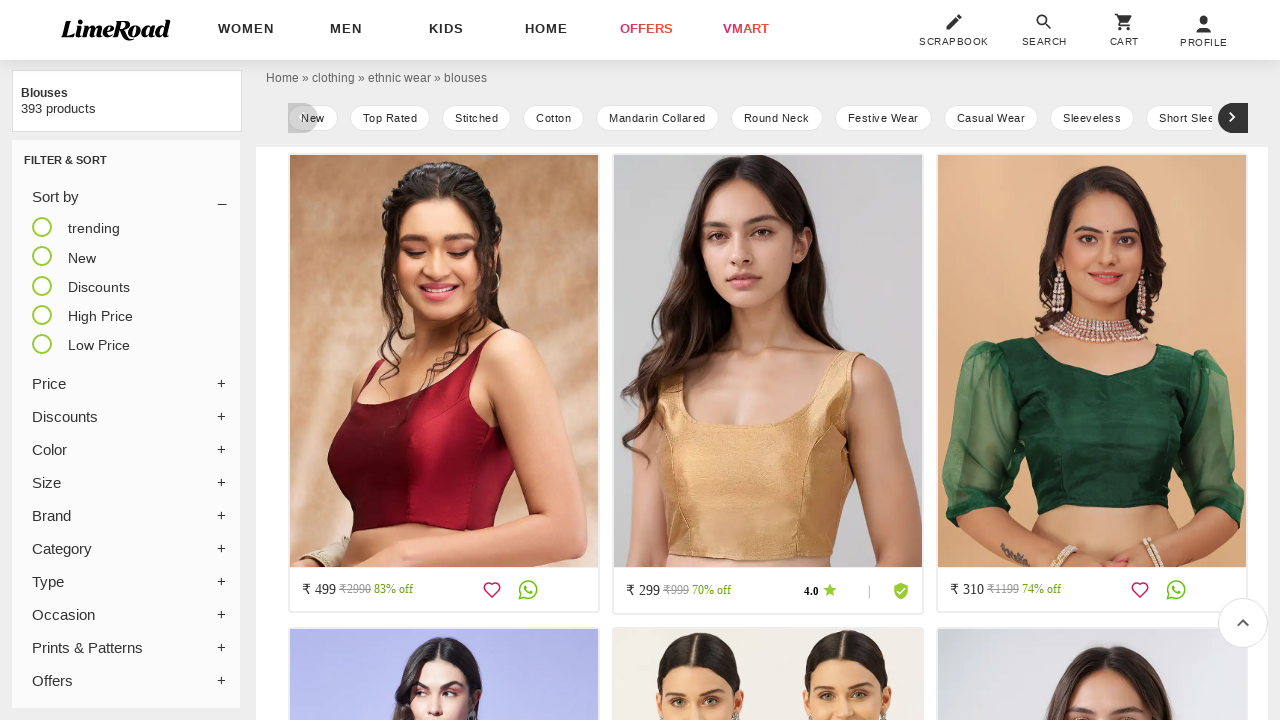

--- FILE ---
content_type: text/html; charset=utf-8
request_url: https://www.limeroad.com/clothing/ethnic-wear/blouses
body_size: 56368
content:
<!DOCTYPE html>
<html lang="en" class="m0 p0 bgE pR ffSs oH hp100">
	<head prefix="og: http://ogp.me/ns# fb: http://ogp.me/ns/fb# limeroad: http://ogp.me/ns/limeroad#">
		  <link rel="preconnect" href="https://img0.junaroad.com">
  <link rel="preconnect" href="https://img0.junaroad.com">
  <link rel="preconnect" href="https://cloud-img3.junaroad.com">

		
				<script type="an-js" class="an-gtm-js">
			window.dataLayer = window.dataLayer || [];
			dataLayer.push({
				'siteType': 'd'
				,'userId': '536fb60a-3fa2-4735-a510-901c695e1ed3'
				,'userType': 'old',
				'clarityUserId': '536fb60a-3fa2-4735-a510-901c695e1ed3'
			});
			// Google Tag Manager
				(function(w,d,s,l,i){w[l]=w[l]||[];w[l].push({'gtm.start':
				new Date().getTime(),event:'gtm.js'});var f=d.getElementsByTagName(s)[0],
				j=d.createElement(s),dl=l!='dataLayer'?'&l='+l:'';j.async=true;j.src=
				'https://www.googletagmanager.com/gtm.js?id='+i+dl;f.parentNode.insertBefore(j,f);
				})(window,document,'script','dataLayer','GTM-54WVMN7');
			// End Google Tag Manager
			function gtag(){dataLayer.push(arguments)}
			gtag('js', $.anConstants.date());
			gtag('config', '988018314');
			gtag('get','G-GXXB4S5GJN', 'client_id', function(clientId) {
			// Set the client ID in a cookie named "google_client_id"
			document.cookie = 'google_client_id=' + clientId + '; max-age=7200; secure; samesite=none';
			});
		</script>
		<script type="text/javascript">
;window.NREUM||(NREUM={});NREUM.init={distributed_tracing:{enabled:true},privacy:{cookies_enabled:true},ajax:{deny_list:["bam.nr-data.net"]}};
window.NREUM||(NREUM={}),__nr_require=function(t,e,n){function r(n){if(!e[n]){var o=e[n]={exports:{}};t[n][0].call(o.exports,function(e){var o=t[n][1][e];return r(o||e)},o,o.exports)}return e[n].exports}if("function"==typeof __nr_require)return __nr_require;for(var o=0;o<n.length;o++)r(n[o]);return r}({1:[function(t,e,n){function r(t){try{s.console&&console.log(t)}catch(e){}}var o,i=t("ee"),a=t(32),s={};try{o=localStorage.getItem("__nr_flags").split(","),console&&"function"==typeof console.log&&(s.console=!0,o.indexOf("dev")!==-1&&(s.dev=!0),o.indexOf("nr_dev")!==-1&&(s.nrDev=!0))}catch(c){}s.nrDev&&i.on("internal-error",function(t){r(t.stack)}),s.dev&&i.on("fn-err",function(t,e,n){r(n.stack)}),s.dev&&(r("NR AGENT IN DEVELOPMENT MODE"),r("flags: "+a(s,function(t,e){return t}).join(", ")))},{}],2:[function(t,e,n){function r(t,e,n,r,s){try{l?l-=1:o(s||new UncaughtException(t,e,n),!0)}catch(f){try{i("ierr",[f,c.now(),!0])}catch(d){}}return"function"==typeof u&&u.apply(this,a(arguments))}function UncaughtException(t,e,n){this.message=t||"Uncaught error with no additional information",this.sourceURL=e,this.line=n}function o(t,e){var n=e?null:c.now();i("err",[t,n])}var i=t("handle"),a=t(33),s=t("ee"),c=t("loader"),f=t("gos"),u=window.onerror,d=!1,p="nr@seenError";if(!c.disabled){var l=0;c.features.err=!0,t(1),window.onerror=r;try{throw new Error}catch(h){"stack"in h&&(t(14),t(13),"addEventListener"in window&&t(7),c.xhrWrappable&&t(15),d=!0)}s.on("fn-start",function(t,e,n){d&&(l+=1)}),s.on("fn-err",function(t,e,n){d&&!n[p]&&(f(n,p,function(){return!0}),this.thrown=!0,o(n))}),s.on("fn-end",function(){d&&!this.thrown&&l>0&&(l-=1)}),s.on("internal-error",function(t){i("ierr",[t,c.now(),!0])})}},{}],3:[function(t,e,n){var r=t("loader");r.disabled||(r.features.ins=!0)},{}],4:[function(t,e,n){function r(){U++,L=g.hash,this[u]=y.now()}function o(){U--,g.hash!==L&&i(0,!0);var t=y.now();this[h]=~~this[h]+t-this[u],this[d]=t}function i(t,e){E.emit("newURL",[""+g,e])}function a(t,e){t.on(e,function(){this[e]=y.now()})}var s="-start",c="-end",f="-body",u="fn"+s,d="fn"+c,p="cb"+s,l="cb"+c,h="jsTime",m="fetch",v="addEventListener",w=window,g=w.location,y=t("loader");if(w[v]&&y.xhrWrappable&&!y.disabled){var x=t(11),b=t(12),E=t(9),R=t(7),O=t(14),T=t(8),S=t(15),P=t(10),M=t("ee"),C=M.get("tracer"),N=t(23);t(17),y.features.spa=!0;var L,U=0;M.on(u,r),b.on(p,r),P.on(p,r),M.on(d,o),b.on(l,o),P.on(l,o),M.buffer([u,d,"xhr-resolved"]),R.buffer([u]),O.buffer(["setTimeout"+c,"clearTimeout"+s,u]),S.buffer([u,"new-xhr","send-xhr"+s]),T.buffer([m+s,m+"-done",m+f+s,m+f+c]),E.buffer(["newURL"]),x.buffer([u]),b.buffer(["propagate",p,l,"executor-err","resolve"+s]),C.buffer([u,"no-"+u]),P.buffer(["new-jsonp","cb-start","jsonp-error","jsonp-end"]),a(T,m+s),a(T,m+"-done"),a(P,"new-jsonp"),a(P,"jsonp-end"),a(P,"cb-start"),E.on("pushState-end",i),E.on("replaceState-end",i),w[v]("hashchange",i,N(!0)),w[v]("load",i,N(!0)),w[v]("popstate",function(){i(0,U>1)},N(!0))}},{}],5:[function(t,e,n){function r(){var t=new PerformanceObserver(function(t,e){var n=t.getEntries();s(v,[n])});try{t.observe({entryTypes:["resource"]})}catch(e){}}function o(t){if(s(v,[window.performance.getEntriesByType(w)]),window.performance["c"+p])try{window.performance[h](m,o,!1)}catch(t){}else try{window.performance[h]("webkit"+m,o,!1)}catch(t){}}function i(t){}if(window.performance&&window.performance.timing&&window.performance.getEntriesByType){var a=t("ee"),s=t("handle"),c=t(14),f=t(13),u=t(6),d=t(23),p="learResourceTimings",l="addEventListener",h="removeEventListener",m="resourcetimingbufferfull",v="bstResource",w="resource",g="-start",y="-end",x="fn"+g,b="fn"+y,E="bstTimer",R="pushState",O=t("loader");if(!O.disabled){O.features.stn=!0,t(9),"addEventListener"in window&&t(7);var T=NREUM.o.EV;a.on(x,function(t,e){var n=t[0];n instanceof T&&(this.bstStart=O.now())}),a.on(b,function(t,e){var n=t[0];n instanceof T&&s("bst",[n,e,this.bstStart,O.now()])}),c.on(x,function(t,e,n){this.bstStart=O.now(),this.bstType=n}),c.on(b,function(t,e){s(E,[e,this.bstStart,O.now(),this.bstType])}),f.on(x,function(){this.bstStart=O.now()}),f.on(b,function(t,e){s(E,[e,this.bstStart,O.now(),"requestAnimationFrame"])}),a.on(R+g,function(t){this.time=O.now(),this.startPath=location.pathname+location.hash}),a.on(R+y,function(t){s("bstHist",[location.pathname+location.hash,this.startPath,this.time])}),u()?(s(v,[window.performance.getEntriesByType("resource")]),r()):l in window.performance&&(window.performance["c"+p]?window.performance[l](m,o,d(!1)):window.performance[l]("webkit"+m,o,d(!1))),document[l]("scroll",i,d(!1)),document[l]("keypress",i,d(!1)),document[l]("click",i,d(!1))}}},{}],6:[function(t,e,n){e.exports=function(){return"PerformanceObserver"in window&&"function"==typeof window.PerformanceObserver}},{}],7:[function(t,e,n){function r(t){for(var e=t;e&&!e.hasOwnProperty(u);)e=Object.getPrototypeOf(e);e&&o(e)}function o(t){s.inPlace(t,[u,d],"-",i)}function i(t,e){return t[1]}var a=t("ee").get("events"),s=t("wrap-function")(a,!0),c=t("gos"),f=XMLHttpRequest,u="addEventListener",d="removeEventListener";e.exports=a,"getPrototypeOf"in Object?(r(document),r(window),r(f.prototype)):f.prototype.hasOwnProperty(u)&&(o(window),o(f.prototype)),a.on(u+"-start",function(t,e){var n=t[1];if(null!==n&&("function"==typeof n||"object"==typeof n)){var r=c(n,"nr@wrapped",function(){function t(){if("function"==typeof n.handleEvent)return n.handleEvent.apply(n,arguments)}var e={object:t,"function":n}[typeof n];return e?s(e,"fn-",null,e.name||"anonymous"):n});this.wrapped=t[1]=r}}),a.on(d+"-start",function(t){t[1]=this.wrapped||t[1]})},{}],8:[function(t,e,n){function r(t,e,n){var r=t[e];"function"==typeof r&&(t[e]=function(){var t=i(arguments),e={};o.emit(n+"before-start",[t],e);var a;e[m]&&e[m].dt&&(a=e[m].dt);var s=r.apply(this,t);return o.emit(n+"start",[t,a],s),s.then(function(t){return o.emit(n+"end",[null,t],s),t},function(t){throw o.emit(n+"end",[t],s),t})})}var o=t("ee").get("fetch"),i=t(33),a=t(32);e.exports=o;var s=window,c="fetch-",f=c+"body-",u=["arrayBuffer","blob","json","text","formData"],d=s.Request,p=s.Response,l=s.fetch,h="prototype",m="nr@context";d&&p&&l&&(a(u,function(t,e){r(d[h],e,f),r(p[h],e,f)}),r(s,"fetch",c),o.on(c+"end",function(t,e){var n=this;if(e){var r=e.headers.get("content-length");null!==r&&(n.rxSize=r),o.emit(c+"done",[null,e],n)}else o.emit(c+"done",[t],n)}))},{}],9:[function(t,e,n){var r=t("ee").get("history"),o=t("wrap-function")(r);e.exports=r;var i=window.history&&window.history.constructor&&window.history.constructor.prototype,a=window.history;i&&i.pushState&&i.replaceState&&(a=i),o.inPlace(a,["pushState","replaceState"],"-")},{}],10:[function(t,e,n){function r(t){function e(){f.emit("jsonp-end",[],l),t.removeEventListener("load",e,c(!1)),t.removeEventListener("error",n,c(!1))}function n(){f.emit("jsonp-error",[],l),f.emit("jsonp-end",[],l),t.removeEventListener("load",e,c(!1)),t.removeEventListener("error",n,c(!1))}var r=t&&"string"==typeof t.nodeName&&"script"===t.nodeName.toLowerCase();if(r){var o="function"==typeof t.addEventListener;if(o){var a=i(t.src);if(a){var d=s(a),p="function"==typeof d.parent[d.key];if(p){var l={};u.inPlace(d.parent,[d.key],"cb-",l),t.addEventListener("load",e,c(!1)),t.addEventListener("error",n,c(!1)),f.emit("new-jsonp",[t.src],l)}}}}}function o(){return"addEventListener"in window}function i(t){var e=t.match(d);return e?e[1]:null}function a(t,e){var n=t.match(l),r=n[1],o=n[3];return o?a(o,e[r]):e[r]}function s(t){var e=t.match(p);return e&&e.length>=3?{key:e[2],parent:a(e[1],window)}:{key:t,parent:window}}var c=t(23),f=t("ee").get("jsonp"),u=t("wrap-function")(f);if(e.exports=f,o()){var d=/[?&](?:callback|cb)=([^&#]+)/,p=/(.*)\.([^.]+)/,l=/^(\w+)(\.|$)(.*)$/,h=["appendChild","insertBefore","replaceChild"];Node&&Node.prototype&&Node.prototype.appendChild?u.inPlace(Node.prototype,h,"dom-"):(u.inPlace(HTMLElement.prototype,h,"dom-"),u.inPlace(HTMLHeadElement.prototype,h,"dom-"),u.inPlace(HTMLBodyElement.prototype,h,"dom-")),f.on("dom-start",function(t){r(t[0])})}},{}],11:[function(t,e,n){var r=t("ee").get("mutation"),o=t("wrap-function")(r),i=NREUM.o.MO;e.exports=r,i&&(window.MutationObserver=function(t){return this instanceof i?new i(o(t,"fn-")):i.apply(this,arguments)},MutationObserver.prototype=i.prototype)},{}],12:[function(t,e,n){function r(t){var e=i.context(),n=s(t,"executor-",e,null,!1),r=new f(n);return i.context(r).getCtx=function(){return e},r}var o=t("wrap-function"),i=t("ee").get("promise"),a=t("ee").getOrSetContext,s=o(i),c=t(32),f=NREUM.o.PR;e.exports=i,f&&(window.Promise=r,["all","race"].forEach(function(t){var e=f[t];f[t]=function(n){function r(t){return function(){i.emit("propagate",[null,!o],a,!1,!1),o=o||!t}}var o=!1;c(n,function(e,n){Promise.resolve(n).then(r("all"===t),r(!1))});var a=e.apply(f,arguments),s=f.resolve(a);return s}}),["resolve","reject"].forEach(function(t){var e=f[t];f[t]=function(t){var n=e.apply(f,arguments);return t!==n&&i.emit("propagate",[t,!0],n,!1,!1),n}}),f.prototype["catch"]=function(t){return this.then(null,t)},f.prototype=Object.create(f.prototype,{constructor:{value:r}}),c(Object.getOwnPropertyNames(f),function(t,e){try{r[e]=f[e]}catch(n){}}),o.wrapInPlace(f.prototype,"then",function(t){return function(){var e=this,n=o.argsToArray.apply(this,arguments),r=a(e);r.promise=e,n[0]=s(n[0],"cb-",r,null,!1),n[1]=s(n[1],"cb-",r,null,!1);var c=t.apply(this,n);return r.nextPromise=c,i.emit("propagate",[e,!0],c,!1,!1),c}}),i.on("executor-start",function(t){t[0]=s(t[0],"resolve-",this,null,!1),t[1]=s(t[1],"resolve-",this,null,!1)}),i.on("executor-err",function(t,e,n){t[1](n)}),i.on("cb-end",function(t,e,n){i.emit("propagate",[n,!0],this.nextPromise,!1,!1)}),i.on("propagate",function(t,e,n){this.getCtx&&!e||(this.getCtx=function(){if(t instanceof Promise)var e=i.context(t);return e&&e.getCtx?e.getCtx():this})}),r.toString=function(){return""+f})},{}],13:[function(t,e,n){var r=t("ee").get("raf"),o=t("wrap-function")(r),i="equestAnimationFrame";e.exports=r,o.inPlace(window,["r"+i,"mozR"+i,"webkitR"+i,"msR"+i],"raf-"),r.on("raf-start",function(t){t[0]=o(t[0],"fn-")})},{}],14:[function(t,e,n){function r(t,e,n){t[0]=a(t[0],"fn-",null,n)}function o(t,e,n){this.method=n,this.timerDuration=isNaN(t[1])?0:+t[1],t[0]=a(t[0],"fn-",this,n)}var i=t("ee").get("timer"),a=t("wrap-function")(i),s="setTimeout",c="setInterval",f="clearTimeout",u="-start",d="-";e.exports=i,a.inPlace(window,[s,"setImmediate"],s+d),a.inPlace(window,[c],c+d),a.inPlace(window,[f,"clearImmediate"],f+d),i.on(c+u,r),i.on(s+u,o)},{}],15:[function(t,e,n){function r(t,e){d.inPlace(e,["onreadystatechange"],"fn-",s)}function o(){var t=this,e=u.context(t);t.readyState>3&&!e.resolved&&(e.resolved=!0,u.emit("xhr-resolved",[],t)),d.inPlace(t,y,"fn-",s)}function i(t){x.push(t),m&&(E?E.then(a):w?w(a):(R=-R,O.data=R))}function a(){for(var t=0;t<x.length;t++)r([],x[t]);x.length&&(x=[])}function s(t,e){return e}function c(t,e){for(var n in t)e[n]=t[n];return e}t(7);var f=t("ee"),u=f.get("xhr"),d=t("wrap-function")(u),p=t(23),l=NREUM.o,h=l.XHR,m=l.MO,v=l.PR,w=l.SI,g="readystatechange",y=["onload","onerror","onabort","onloadstart","onloadend","onprogress","ontimeout"],x=[];e.exports=u;var b=window.XMLHttpRequest=function(t){var e=new h(t);try{u.emit("new-xhr",[e],e),e.addEventListener(g,o,p(!1))}catch(n){try{u.emit("internal-error",[n])}catch(r){}}return e};if(c(h,b),b.prototype=h.prototype,d.inPlace(b.prototype,["open","send"],"-xhr-",s),u.on("send-xhr-start",function(t,e){r(t,e),i(e)}),u.on("open-xhr-start",r),m){var E=v&&v.resolve();if(!w&&!v){var R=1,O=document.createTextNode(R);new m(a).observe(O,{characterData:!0})}}else f.on("fn-end",function(t){t[0]&&t[0].type===g||a()})},{}],16:[function(t,e,n){function r(t){if(!s(t))return null;var e=window.NREUM;if(!e.loader_config)return null;var n=(e.loader_config.accountID||"").toString()||null,r=(e.loader_config.agentID||"").toString()||null,f=(e.loader_config.trustKey||"").toString()||null;if(!n||!r)return null;var h=l.generateSpanId(),m=l.generateTraceId(),v=Date.now(),w={spanId:h,traceId:m,timestamp:v};return(t.sameOrigin||c(t)&&p())&&(w.traceContextParentHeader=o(h,m),w.traceContextStateHeader=i(h,v,n,r,f)),(t.sameOrigin&&!u()||!t.sameOrigin&&c(t)&&d())&&(w.newrelicHeader=a(h,m,v,n,r,f)),w}function o(t,e){return"00-"+e+"-"+t+"-01"}function i(t,e,n,r,o){var i=0,a="",s=1,c="",f="";return o+"@nr="+i+"-"+s+"-"+n+"-"+r+"-"+t+"-"+a+"-"+c+"-"+f+"-"+e}function a(t,e,n,r,o,i){var a="btoa"in window&&"function"==typeof window.btoa;if(!a)return null;var s={v:[0,1],d:{ty:"Browser",ac:r,ap:o,id:t,tr:e,ti:n}};return i&&r!==i&&(s.d.tk=i),btoa(JSON.stringify(s))}function s(t){return f()&&c(t)}function c(t){var e=!1,n={};if("init"in NREUM&&"distributed_tracing"in NREUM.init&&(n=NREUM.init.distributed_tracing),t.sameOrigin)e=!0;else if(n.allowed_origins instanceof Array)for(var r=0;r<n.allowed_origins.length;r++){var o=h(n.allowed_origins[r]);if(t.hostname===o.hostname&&t.protocol===o.protocol&&t.port===o.port){e=!0;break}}return e}function f(){return"init"in NREUM&&"distributed_tracing"in NREUM.init&&!!NREUM.init.distributed_tracing.enabled}function u(){return"init"in NREUM&&"distributed_tracing"in NREUM.init&&!!NREUM.init.distributed_tracing.exclude_newrelic_header}function d(){return"init"in NREUM&&"distributed_tracing"in NREUM.init&&NREUM.init.distributed_tracing.cors_use_newrelic_header!==!1}function p(){return"init"in NREUM&&"distributed_tracing"in NREUM.init&&!!NREUM.init.distributed_tracing.cors_use_tracecontext_headers}var l=t(29),h=t(18);e.exports={generateTracePayload:r,shouldGenerateTrace:s}},{}],17:[function(t,e,n){function r(t){var e=this.params,n=this.metrics;if(!this.ended){this.ended=!0;for(var r=0;r<p;r++)t.removeEventListener(d[r],this.listener,!1);return e.protocol&&"data"===e.protocol?void g("Ajax/DataUrl/Excluded"):void(e.aborted||(n.duration=a.now()-this.startTime,this.loadCaptureCalled||4!==t.readyState?null==e.status&&(e.status=0):i(this,t),n.cbTime=this.cbTime,s("xhr",[e,n,this.startTime,this.endTime,"xhr"],this)))}}function o(t,e){var n=c(e),r=t.params;r.hostname=n.hostname,r.port=n.port,r.protocol=n.protocol,r.host=n.hostname+":"+n.port,r.pathname=n.pathname,t.parsedOrigin=n,t.sameOrigin=n.sameOrigin}function i(t,e){t.params.status=e.status;var n=v(e,t.lastSize);if(n&&(t.metrics.rxSize=n),t.sameOrigin){var r=e.getResponseHeader("X-NewRelic-App-Data");r&&(t.params.cat=r.split(", ").pop())}t.loadCaptureCalled=!0}var a=t("loader");if(a.xhrWrappable&&!a.disabled){var s=t("handle"),c=t(18),f=t(16).generateTracePayload,u=t("ee"),d=["load","error","abort","timeout"],p=d.length,l=t("id"),h=t(24),m=t(22),v=t(19),w=t(23),g=t(25).recordSupportability,y=NREUM.o.REQ,x=window.XMLHttpRequest;a.features.xhr=!0,t(15),t(8),u.on("new-xhr",function(t){var e=this;e.totalCbs=0,e.called=0,e.cbTime=0,e.end=r,e.ended=!1,e.xhrGuids={},e.lastSize=null,e.loadCaptureCalled=!1,e.params=this.params||{},e.metrics=this.metrics||{},t.addEventListener("load",function(n){i(e,t)},w(!1)),h&&(h>34||h<10)||t.addEventListener("progress",function(t){e.lastSize=t.loaded},w(!1))}),u.on("open-xhr-start",function(t){this.params={method:t[0]},o(this,t[1]),this.metrics={}}),u.on("open-xhr-end",function(t,e){"loader_config"in NREUM&&"xpid"in NREUM.loader_config&&this.sameOrigin&&e.setRequestHeader("X-NewRelic-ID",NREUM.loader_config.xpid);var n=f(this.parsedOrigin);if(n){var r=!1;n.newrelicHeader&&(e.setRequestHeader("newrelic",n.newrelicHeader),r=!0),n.traceContextParentHeader&&(e.setRequestHeader("traceparent",n.traceContextParentHeader),n.traceContextStateHeader&&e.setRequestHeader("tracestate",n.traceContextStateHeader),r=!0),r&&(this.dt=n)}}),u.on("send-xhr-start",function(t,e){var n=this.metrics,r=t[0],o=this;if(n&&r){var i=m(r);i&&(n.txSize=i)}this.startTime=a.now(),this.listener=function(t){try{"abort"!==t.type||o.loadCaptureCalled||(o.params.aborted=!0),("load"!==t.type||o.called===o.totalCbs&&(o.onloadCalled||"function"!=typeof e.onload))&&o.end(e)}catch(n){try{u.emit("internal-error",[n])}catch(r){}}};for(var s=0;s<p;s++)e.addEventListener(d[s],this.listener,w(!1))}),u.on("xhr-cb-time",function(t,e,n){this.cbTime+=t,e?this.onloadCalled=!0:this.called+=1,this.called!==this.totalCbs||!this.onloadCalled&&"function"==typeof n.onload||this.end(n)}),u.on("xhr-load-added",function(t,e){var n=""+l(t)+!!e;this.xhrGuids&&!this.xhrGuids[n]&&(this.xhrGuids[n]=!0,this.totalCbs+=1)}),u.on("xhr-load-removed",function(t,e){var n=""+l(t)+!!e;this.xhrGuids&&this.xhrGuids[n]&&(delete this.xhrGuids[n],this.totalCbs-=1)}),u.on("xhr-resolved",function(){this.endTime=a.now()}),u.on("addEventListener-end",function(t,e){e instanceof x&&"load"===t[0]&&u.emit("xhr-load-added",[t[1],t[2]],e)}),u.on("removeEventListener-end",function(t,e){e instanceof x&&"load"===t[0]&&u.emit("xhr-load-removed",[t[1],t[2]],e)}),u.on("fn-start",function(t,e,n){e instanceof x&&("onload"===n&&(this.onload=!0),("load"===(t[0]&&t[0].type)||this.onload)&&(this.xhrCbStart=a.now()))}),u.on("fn-end",function(t,e){this.xhrCbStart&&u.emit("xhr-cb-time",[a.now()-this.xhrCbStart,this.onload,e],e)}),u.on("fetch-before-start",function(t){function e(t,e){var n=!1;return e.newrelicHeader&&(t.set("newrelic",e.newrelicHeader),n=!0),e.traceContextParentHeader&&(t.set("traceparent",e.traceContextParentHeader),e.traceContextStateHeader&&t.set("tracestate",e.traceContextStateHeader),n=!0),n}var n,r=t[1]||{};"string"==typeof t[0]?n=t[0]:t[0]&&t[0].url?n=t[0].url:window.URL&&t[0]&&t[0]instanceof URL&&(n=t[0].href),n&&(this.parsedOrigin=c(n),this.sameOrigin=this.parsedOrigin.sameOrigin);var o=f(this.parsedOrigin);if(o&&(o.newrelicHeader||o.traceContextParentHeader))if("string"==typeof t[0]||window.URL&&t[0]&&t[0]instanceof URL){var i={};for(var a in r)i[a]=r[a];i.headers=new Headers(r.headers||{}),e(i.headers,o)&&(this.dt=o),t.length>1?t[1]=i:t.push(i)}else t[0]&&t[0].headers&&e(t[0].headers,o)&&(this.dt=o)}),u.on("fetch-start",function(t,e){this.params={},this.metrics={},this.startTime=a.now(),this.dt=e,t.length>=1&&(this.target=t[0]),t.length>=2&&(this.opts=t[1]);var n,r=this.opts||{},i=this.target;if("string"==typeof i?n=i:"object"==typeof i&&i instanceof y?n=i.url:window.URL&&"object"==typeof i&&i instanceof URL&&(n=i.href),o(this,n),"data"!==this.params.protocol){var s=(""+(i&&i instanceof y&&i.method||r.method||"GET")).toUpperCase();this.params.method=s,this.txSize=m(r.body)||0}}),u.on("fetch-done",function(t,e){if(this.endTime=a.now(),this.params||(this.params={}),"data"===this.params.protocol)return void g("Ajax/DataUrl/Excluded");this.params.status=e?e.status:0;var n;"string"==typeof this.rxSize&&this.rxSize.length>0&&(n=+this.rxSize);var r={txSize:this.txSize,rxSize:n,duration:a.now()-this.startTime};s("xhr",[this.params,r,this.startTime,this.endTime,"fetch"],this)})}},{}],18:[function(t,e,n){var r={};e.exports=function(t){if(t in r)return r[t];if(0===(t||"").indexOf("data:"))return{protocol:"data"};var e=document.createElement("a"),n=window.location,o={};e.href=t,o.port=e.port;var i=e.href.split("://");!o.port&&i[1]&&(o.port=i[1].split("/")[0].split("@").pop().split(":")[1]),o.port&&"0"!==o.port||(o.port="https"===i[0]?"443":"80"),o.hostname=e.hostname||n.hostname,o.pathname=e.pathname,o.protocol=i[0],"/"!==o.pathname.charAt(0)&&(o.pathname="/"+o.pathname);var a=!e.protocol||":"===e.protocol||e.protocol===n.protocol,s=e.hostname===document.domain&&e.port===n.port;return o.sameOrigin=a&&(!e.hostname||s),"/"===o.pathname&&(r[t]=o),o}},{}],19:[function(t,e,n){function r(t,e){var n=t.responseType;return"json"===n&&null!==e?e:"arraybuffer"===n||"blob"===n||"json"===n?o(t.response):"text"===n||""===n||void 0===n?o(t.responseText):void 0}var o=t(22);e.exports=r},{}],20:[function(t,e,n){function r(){}function o(t,e,n,r){return function(){return u.recordSupportability("API/"+e+"/called"),i(t+e,[f.now()].concat(s(arguments)),n?null:this,r),n?void 0:this}}var i=t("handle"),a=t(32),s=t(33),c=t("ee").get("tracer"),f=t("loader"),u=t(25),d=NREUM;"undefined"==typeof window.newrelic&&(newrelic=d);var p=["setPageViewName","setCustomAttribute","setErrorHandler","finished","addToTrace","inlineHit","addRelease"],l="api-",h=l+"ixn-";a(p,function(t,e){d[e]=o(l,e,!0,"api")}),d.addPageAction=o(l,"addPageAction",!0),d.setCurrentRouteName=o(l,"routeName",!0),e.exports=newrelic,d.interaction=function(){return(new r).get()};var m=r.prototype={createTracer:function(t,e){var n={},r=this,o="function"==typeof e;return i(h+"tracer",[f.now(),t,n],r),function(){if(c.emit((o?"":"no-")+"fn-start",[f.now(),r,o],n),o)try{return e.apply(this,arguments)}catch(t){throw c.emit("fn-err",[arguments,this,t],n),t}finally{c.emit("fn-end",[f.now()],n)}}}};a("actionText,setName,setAttribute,save,ignore,onEnd,getContext,end,get".split(","),function(t,e){m[e]=o(h,e)}),newrelic.noticeError=function(t,e){"string"==typeof t&&(t=new Error(t)),u.recordSupportability("API/noticeError/called"),i("err",[t,f.now(),!1,e])}},{}],21:[function(t,e,n){function r(t){if(NREUM.init){for(var e=NREUM.init,n=t.split("."),r=0;r<n.length-1;r++)if(e=e[n[r]],"object"!=typeof e)return;return e=e[n[n.length-1]]}}e.exports={getConfiguration:r}},{}],22:[function(t,e,n){e.exports=function(t){if("string"==typeof t&&t.length)return t.length;if("object"==typeof t){if("undefined"!=typeof ArrayBuffer&&t instanceof ArrayBuffer&&t.byteLength)return t.byteLength;if("undefined"!=typeof Blob&&t instanceof Blob&&t.size)return t.size;if(!("undefined"!=typeof FormData&&t instanceof FormData))try{return JSON.stringify(t).length}catch(e){return}}}},{}],23:[function(t,e,n){var r=!1;try{var o=Object.defineProperty({},"passive",{get:function(){r=!0}});window.addEventListener("testPassive",null,o),window.removeEventListener("testPassive",null,o)}catch(i){}e.exports=function(t){return r?{passive:!0,capture:!!t}:!!t}},{}],24:[function(t,e,n){var r=0,o=navigator.userAgent.match(/Firefox[\/\s](\d+\.\d+)/);o&&(r=+o[1]),e.exports=r},{}],25:[function(t,e,n){function r(t,e){var n=[a,t,{name:t},e];return i("storeMetric",n,null,"api"),n}function o(t,e){var n=[s,t,{name:t},e];return i("storeEventMetrics",n,null,"api"),n}var i=t("handle"),a="sm",s="cm";e.exports={constants:{SUPPORTABILITY_METRIC:a,CUSTOM_METRIC:s},recordSupportability:r,recordCustom:o}},{}],26:[function(t,e,n){function r(){return s.exists&&performance.now?Math.round(performance.now()):(i=Math.max((new Date).getTime(),i))-a}function o(){return i}var i=(new Date).getTime(),a=i,s=t(34);e.exports=r,e.exports.offset=a,e.exports.getLastTimestamp=o},{}],27:[function(t,e,n){function r(t){return!(!t||!t.protocol||"file:"===t.protocol)}e.exports=r},{}],28:[function(t,e,n){function r(t,e){var n=t.getEntries();n.forEach(function(t){"first-paint"===t.name?l("timing",["fp",Math.floor(t.startTime)]):"first-contentful-paint"===t.name&&l("timing",["fcp",Math.floor(t.startTime)])})}function o(t,e){var n=t.getEntries();if(n.length>0){var r=n[n.length-1];if(f&&f<r.startTime)return;var o=[r],i=a({});i&&o.push(i),l("lcp",o)}}function i(t){t.getEntries().forEach(function(t){t.hadRecentInput||l("cls",[t])})}function a(t){var e=navigator.connection||navigator.mozConnection||navigator.webkitConnection;if(e)return e.type&&(t["net-type"]=e.type),e.effectiveType&&(t["net-etype"]=e.effectiveType),e.rtt&&(t["net-rtt"]=e.rtt),e.downlink&&(t["net-dlink"]=e.downlink),t}function s(t){if(t instanceof w&&!y){var e=Math.round(t.timeStamp),n={type:t.type};a(n),e<=h.now()?n.fid=h.now()-e:e>h.offset&&e<=Date.now()?(e-=h.offset,n.fid=h.now()-e):e=h.now(),y=!0,l("timing",["fi",e,n])}}function c(t){"hidden"===t&&(f=h.now(),l("pageHide",[f]))}if(!("init"in NREUM&&"page_view_timing"in NREUM.init&&"enabled"in NREUM.init.page_view_timing&&NREUM.init.page_view_timing.enabled===!1)){var f,u,d,p,l=t("handle"),h=t("loader"),m=t(31),v=t(23),w=NREUM.o.EV;if("PerformanceObserver"in window&&"function"==typeof window.PerformanceObserver){u=new PerformanceObserver(r);try{u.observe({entryTypes:["paint"]})}catch(g){}d=new PerformanceObserver(o);try{d.observe({entryTypes:["largest-contentful-paint"]})}catch(g){}p=new PerformanceObserver(i);try{p.observe({type:"layout-shift",buffered:!0})}catch(g){}}if("addEventListener"in document){var y=!1,x=["click","keydown","mousedown","pointerdown","touchstart"];x.forEach(function(t){document.addEventListener(t,s,v(!1))})}m(c)}},{}],29:[function(t,e,n){function r(){function t(){return e?15&e[n++]:16*Math.random()|0}var e=null,n=0,r=window.crypto||window.msCrypto;r&&r.getRandomValues&&(e=r.getRandomValues(new Uint8Array(31)));for(var o,i="xxxxxxxx-xxxx-4xxx-yxxx-xxxxxxxxxxxx",a="",s=0;s<i.length;s++)o=i[s],"x"===o?a+=t().toString(16):"y"===o?(o=3&t()|8,a+=o.toString(16)):a+=o;return a}function o(){return a(16)}function i(){return a(32)}function a(t){function e(){return n?15&n[r++]:16*Math.random()|0}var n=null,r=0,o=window.crypto||window.msCrypto;o&&o.getRandomValues&&Uint8Array&&(n=o.getRandomValues(new Uint8Array(31)));for(var i=[],a=0;a<t;a++)i.push(e().toString(16));return i.join("")}e.exports={generateUuid:r,generateSpanId:o,generateTraceId:i}},{}],30:[function(t,e,n){function r(t,e){if(!o)return!1;if(t!==o)return!1;if(!e)return!0;if(!i)return!1;for(var n=i.split("."),r=e.split("."),a=0;a<r.length;a++)if(r[a]!==n[a])return!1;return!0}var o=null,i=null,a=/Version\/(\S+)\s+Safari/;if(navigator.userAgent){var s=navigator.userAgent,c=s.match(a);c&&s.indexOf("Chrome")===-1&&s.indexOf("Chromium")===-1&&(o="Safari",i=c[1])}e.exports={agent:o,version:i,match:r}},{}],31:[function(t,e,n){function r(t){function e(){t(s&&document[s]?document[s]:document[i]?"hidden":"visible")}"addEventListener"in document&&a&&document.addEventListener(a,e,o(!1))}var o=t(23);e.exports=r;var i,a,s;"undefined"!=typeof document.hidden?(i="hidden",a="visibilitychange",s="visibilityState"):"undefined"!=typeof document.msHidden?(i="msHidden",a="msvisibilitychange"):"undefined"!=typeof document.webkitHidden&&(i="webkitHidden",a="webkitvisibilitychange",s="webkitVisibilityState")},{}],32:[function(t,e,n){function r(t,e){var n=[],r="",i=0;for(r in t)o.call(t,r)&&(n[i]=e(r,t[r]),i+=1);return n}var o=Object.prototype.hasOwnProperty;e.exports=r},{}],33:[function(t,e,n){function r(t,e,n){e||(e=0),"undefined"==typeof n&&(n=t?t.length:0);for(var r=-1,o=n-e||0,i=Array(o<0?0:o);++r<o;)i[r]=t[e+r];return i}e.exports=r},{}],34:[function(t,e,n){e.exports={exists:"undefined"!=typeof window.performance&&window.performance.timing&&"undefined"!=typeof window.performance.timing.navigationStart}},{}],ee:[function(t,e,n){function r(){}function o(t){function e(t){return t&&t instanceof r?t:t?f(t,c,a):a()}function n(n,r,o,i,a){if(a!==!1&&(a=!0),!l.aborted||i){t&&a&&t(n,r,o);for(var s=e(o),c=m(n),f=c.length,u=0;u<f;u++)c[u].apply(s,r);var p=d[y[n]];return p&&p.push([x,n,r,s]),s}}function i(t,e){g[t]=m(t).concat(e)}function h(t,e){var n=g[t];if(n)for(var r=0;r<n.length;r++)n[r]===e&&n.splice(r,1)}function m(t){return g[t]||[]}function v(t){return p[t]=p[t]||o(n)}function w(t,e){l.aborted||u(t,function(t,n){e=e||"feature",y[n]=e,e in d||(d[e]=[])})}var g={},y={},x={on:i,addEventListener:i,removeEventListener:h,emit:n,get:v,listeners:m,context:e,buffer:w,abort:s,aborted:!1};return x}function i(t){return f(t,c,a)}function a(){return new r}function s(){(d.api||d.feature)&&(l.aborted=!0,d=l.backlog={})}var c="nr@context",f=t("gos"),u=t(32),d={},p={},l=e.exports=o();e.exports.getOrSetContext=i,l.backlog=d},{}],gos:[function(t,e,n){function r(t,e,n){if(o.call(t,e))return t[e];var r=n();if(Object.defineProperty&&Object.keys)try{return Object.defineProperty(t,e,{value:r,writable:!0,enumerable:!1}),r}catch(i){}return t[e]=r,r}var o=Object.prototype.hasOwnProperty;e.exports=r},{}],handle:[function(t,e,n){function r(t,e,n,r){o.buffer([t],r),o.emit(t,e,n)}var o=t("ee").get("handle");e.exports=r,r.ee=o},{}],id:[function(t,e,n){function r(t){var e=typeof t;return!t||"object"!==e&&"function"!==e?-1:t===window?0:a(t,i,function(){return o++})}var o=1,i="nr@id",a=t("gos");e.exports=r},{}],loader:[function(t,e,n){function r(){if(!S++){var t=T.info=NREUM.info,e=v.getElementsByTagName("script")[0];if(setTimeout(f.abort,3e4),!(t&&t.licenseKey&&t.applicationID&&e))return f.abort();c(R,function(e,n){t[e]||(t[e]=n)});var n=a();s("mark",["onload",n+T.offset],null,"api"),s("timing",["load",n]);var r=v.createElement("script");0===t.agent.indexOf("http://")||0===t.agent.indexOf("https://")?r.src=t.agent:r.src=h+"://"+t.agent,e.parentNode.insertBefore(r,e)}}function o(){"complete"===v.readyState&&i()}function i(){s("mark",["domContent",a()+T.offset],null,"api")}var a=t(26),s=t("handle"),c=t(32),f=t("ee"),u=t(30),d=t(27),p=t(21),l=t(23),h=p.getConfiguration("ssl")===!1?"http":"https",m=window,v=m.document,w="addEventListener",g="attachEvent",y=m.XMLHttpRequest,x=y&&y.prototype,b=!d(m.location);NREUM.o={ST:setTimeout,SI:m.setImmediate,CT:clearTimeout,XHR:y,REQ:m.Request,EV:m.Event,PR:m.Promise,MO:m.MutationObserver};var E=""+location,R={beacon:"bam.nr-data.net",errorBeacon:"bam.nr-data.net",agent:"js-agent.newrelic.com/nr-spa-1215.min.js"},O=y&&x&&x[w]&&!/CriOS/.test(navigator.userAgent),T=e.exports={offset:a.getLastTimestamp(),now:a,origin:E,features:{},xhrWrappable:O,userAgent:u,disabled:b};if(!b){t(20),t(28),v[w]?(v[w]("DOMContentLoaded",i,l(!1)),m[w]("load",r,l(!1))):(v[g]("onreadystatechange",o),m[g]("onload",r)),s("mark",["firstbyte",a.getLastTimestamp()],null,"api");var S=0}},{}],"wrap-function":[function(t,e,n){function r(t,e){function n(e,n,r,c,f){function nrWrapper(){var i,a,u,p;try{a=this,i=d(arguments),u="function"==typeof r?r(i,a):r||{}}catch(l){o([l,"",[i,a,c],u],t)}s(n+"start",[i,a,c],u,f);try{return p=e.apply(a,i)}catch(h){throw s(n+"err",[i,a,h],u,f),h}finally{s(n+"end",[i,a,p],u,f)}}return a(e)?e:(n||(n=""),nrWrapper[p]=e,i(e,nrWrapper,t),nrWrapper)}function r(t,e,r,o,i){r||(r="");var s,c,f,u="-"===r.charAt(0);for(f=0;f<e.length;f++)c=e[f],s=t[c],a(s)||(t[c]=n(s,u?c+r:r,o,c,i))}function s(n,r,i,a){if(!h||e){var s=h;h=!0;try{t.emit(n,r,i,e,a)}catch(c){o([c,n,r,i],t)}h=s}}return t||(t=u),n.inPlace=r,n.flag=p,n}function o(t,e){e||(e=u);try{e.emit("internal-error",t)}catch(n){}}function i(t,e,n){if(Object.defineProperty&&Object.keys)try{var r=Object.keys(t);return r.forEach(function(n){Object.defineProperty(e,n,{get:function(){return t[n]},set:function(e){return t[n]=e,e}})}),e}catch(i){o([i],n)}for(var a in t)l.call(t,a)&&(e[a]=t[a]);return e}function a(t){return!(t&&t instanceof Function&&t.apply&&!t[p])}function s(t,e){var n=e(t);return n[p]=t,i(t,n,u),n}function c(t,e,n){var r=t[e];t[e]=s(r,n)}function f(){for(var t=arguments.length,e=new Array(t),n=0;n<t;++n)e[n]=arguments[n];return e}var u=t("ee"),d=t(33),p="nr@original",l=Object.prototype.hasOwnProperty,h=!1;e.exports=r,e.exports.wrapFunction=s,e.exports.wrapInPlace=c,e.exports.argsToArray=f},{}]},{},["loader",2,17,5,3,4]);
;NREUM.loader_config={accountID:"202209",trustKey:"202209",agentID:"938993",licenseKey:"6ff551d187",applicationID:"938975"}
;NREUM.info={beacon:"cubeapm-web.limeroad.com",errorBeacon:"cubeapm-web.limeroad.com",licenseKey:"6ff551d187",applicationID:"Joulroad-Web",sa:1}
</script>
<script>
    !function(n,e){var t,o,i,c=[],f={passive:!0,capture:!0},r=new Date,a="pointerup",u="pointercancel";function p(n,c){t||(t=c,o=n,i=new Date,w(e),s())}function s(){o>=0&&o<i-r&&(c.forEach(function(n){n(o,t)}),c=[])}function l(t){if(t.cancelable){var o=(t.timeStamp>1e12?new Date:performance.now())-t.timeStamp;"pointerdown"==t.type?function(t,o){function i(){p(t,o),r()}function c(){r()}function r(){e(a,i,f),e(u,c,f)}n(a,i,f),n(u,c,f)}(o,t):p(o,t)}}function w(n){["click","mousedown","keydown","touchstart","pointerdown"].forEach(function(e){n(e,l,f)})}w(n),self.perfMetrics=self.perfMetrics||{},self.perfMetrics.onFirstInputDelay=function(n){c.push(n),s()}}(addEventListener,removeEventListener);
  if("language" in navigator && navigator.language.split("-")[0] == 'hi'){
    document.cookie = "locale=hi; path=/";
    document.cookie = "log_locale=by_device; path=/";
    window.location.href = window.location.href;
  }
  window.defferedTrackList = window.defferedTrackList || [];
  function trackAbandons(type, event) {
    // if(navigator && navigator.sendBeacon){
    //   var headers = {
    //     // type: 'application/json'
    //     type: 'text/plain;charset=UTF-8'
    //   };
    //   var blob = new Blob([JSON.stringify(data)], headers);
    //   navigator.sendBeacon(url, blob);
    // }
    window.defferedTrackList.push(
      [{"name":type, "dest": "dw"},{"type":"", "id":"", "extra":""},{"type":"", "id":"", "extra":""}]
    );
    // console.log(type);
  };
  document.addEventListener('visibilitychange', function(event){
    trackAbandons('webBackground', event);
  });
 
  document.addEventListener('pagehide', function(event){
    trackAbandons('webAbandon', event);
  });
  if(window.PerformanceObserver){
    try{
      var desiredMetric = ['paint' /*, 'mark', 'measure', 'longtask'/*, 'resource'*/];
      var observer = new PerformanceObserver(function(list) {
        for (var entry of list.getEntries()) {
          var metricName = entry.name;
          if(metricName && (metricName != 'self' && metricName != 'unknown')){
            var time = Math.round(entry.startTime + entry.duration);
            window.defferedTrackList.push(
              [{"name":"performanceMetrics", "dest": "dw"},{"type":metricName, "id":time, "extra":JSON.stringify(entry.attribution)},{"type":"", "id":"", "extra":""}]
            );
            // console.log('performanceMetrics', metricName, time);
          }
        }
      });
      try{
        observer.observe({entryTypes: desiredMetric});
      }catch(e){
        // console.log(e);
      }
      // performance.mark('registered-observer');
    }catch(e){}
  }
</script>		
<meta charset="utf-8">
		<link rel="alternate" href="https://www.limeroad.com/clothing/ethnic-wear/blouses?locale=hi" hreflang="hi-in"/>
	<link rel="alternate" href="https://www.limeroad.com" hreflang="x-default"/>
	<meta name="google" content="notranslate"/>

<meta id="vp" name="viewport" content="width=device-width, initial-scale=1.0, user-scalable=no" />
<title id="ttl">Blouses - Buy branded Blouses online silk, cotton, festive wear, casual wear,  Blouses for Women at Limeroad.</title>
	<meta name='description' content="Women Branded Blouses- buy festive wear,casual wear,For Women.silk-Blouses,cotton-Blouses,cotton lycra-Blouses,printed,Blouses.Free Shipping 7 Days Returns at Limeroad" />

<meta name="theme-color" content="#ffffff">
<meta name='keywords' content="blouse, designer blouse, boat neck blouse for women, saree blouse, readymade blouse , pattu blouse back neck, mirror work blouse, kalamkari blouse, high neck blouse, fancy blouse, bridal blouse, sleeveless blouse for women, off shoulder blouse, backless blouse, patch work blouse, golden blouse for women, net blouse for women" />
			
			<link rel="preload" as="image" href="//img0.junaroad.com/uiproducts/22081530/pri_175_p-1757510256.jpg">
  
<link rel='canonical' href="https://www.limeroad.com/clothing/ethnic-wear/blouses" />
  
  <link rel='next' href='https://www.limeroad.com/clothing/ethnic-wear/blouses?pageid=2'/>
<meta name="robots" content="noodp" />

	<link rel="manifest" href="https://n-img1.junaroad.com/assets/web-manifest/manifest_noPRA.json" id="manifest-placeholder">
<meta class="theCo" name="theme-color" content="#ffffff">
<meta name="mobile-web-app-capable" content="yes">
<link rel="icon" sizes="192x192" href="https://n-img1.junaroad.com/assets/images/mobileNotif/img-1680163303252.jpg">
<link rel="search" href="/search.xml" type="application/opensearchdescription+xml" title="Limeroad"/>
	<link rel="amphtml" href="https://www.limeroad.com/clothing/ethnic-wear/blouses.amp">
	<meta name="amp-google-client-id-api" content="googleanalytics">
<meta name="google-site-verification" content="uaml1jdyP_demwP-mBzV43JBevdLZPjy99rYpfgnsZs" />
<meta name="google-site-verification" content="2FmaQ2XFWGJ9FTyayyYENpd2BJ3tNHKB4TU-gapTrQ0" />

<meta property="fb:app_id" content=107038696116311>

		
		  <link rel="stylesheet" href="https://cloud-img3.junaroad.com/assets/8scripts/components/button-ed23dda0cebe4708b1403c1e9b91f27d13f8350b22317f33e712176dd49b0573.css" media="print" onload="this.media=&#39;all&#39;" />
  <noscript>
    <link rel="stylesheet" href="https://cloud-img3.junaroad.com/assets/8scripts/components/button-ed23dda0cebe4708b1403c1e9b91f27d13f8350b22317f33e712176dd49b0573.css" media="screen" />
  </noscript>
  <link rel="stylesheet" href="https://cloud-img3.junaroad.com/assets/8scripts/components/selector_sheet-3b68b2228d3c481544db8139e590725dc2cad12a173550b5f36bc19c94e7da70.css" media="print" onload="this.media=&#39;all&#39;" />
  <noscript>
    <link rel="stylesheet" href="https://cloud-img3.junaroad.com/assets/8scripts/components/selector_sheet-3b68b2228d3c481544db8139e590725dc2cad12a173550b5f36bc19c94e7da70.css" media="screen" />
  </noscript>
  <link rel="stylesheet" href="https://cloud-img3.junaroad.com/assets/8scripts/components/btmsheet-3c69109bcab1083b99f9d6aa2073be322260a35ab2889b9ed7372f168c39ee70.css" media="print" onload="this.media=&#39;all&#39;" />
  <noscript>
    <link rel="stylesheet" href="https://cloud-img3.junaroad.com/assets/8scripts/components/btmsheet-3c69109bcab1083b99f9d6aa2073be322260a35ab2889b9ed7372f168c39ee70.css" media="screen" />
  </noscript>
<style id="critical_styles">
  :root {
    --LR-Green-LR-Green-50: rgba(249, 251, 233, 1);
    --LR-Green-LR-Green-100: rgba(249, 255, 234, 1);
    --LR-Green-LR-Green-200: rgba(236, 246, 208, 1);;
    --LR-Green-LR-Green-300: rgba(192, 225, 116, 1);
    --LR-Green-LR-Green-400: rgba(153, 204, 51, 1);
    --LR-Green-LR-Green-500: rgba(132, 183, 42, 1);
    --LR-Green-LR-Green-600: rgba(103, 146, 29, 1);
    --LR-Green-LR-Green-900: rgba(55, 76, 26, 1);
    --LR-Green-LR-Green-950: rgba(28, 41, 9, 1);

    --Cool-grey-Cool-grey-25: rgba(252, 252, 253, 1);
    --Cool-grey-Cool-grey-50: rgba(249, 250, 251, 1);
    --Cool-grey-Cool-grey-100: rgba(242, 244, 247, 1);
    --Cool-grey-Cool-grey-200: rgba(234, 236, 240, 1);
    --Cool-grey-Cool-grey-300: rgba(208, 213, 221, 1);
    --Cool-grey-Cool-grey-400: rgba(152, 162, 179, 1);
    --Cool-grey-Cool-grey-700: rgba(52, 64, 84, 1);
    --Cool-grey-Cool-grey-500: rgba(102, 112, 133, 1);
    --Cool-grey-Cool-grey-600: rgba(71, 84, 103, 1);
    --Cool-grey-Cool-grey-800: rgba(29, 41, 57, 1);
    --Cool-grey-Cool-grey-900: rgba(16, 24, 40, 1);
    --Cool-grey-Cool-grey-950: rgba(14, 18, 23, 1);

    --lr-orange-yellow-lr-orange-200: rgba(254, 223, 137, 1);

    --LR-red-LR-RED-600: rgba(217, 45, 32, 1);
    --LR-red-LR-RED-800: rgba(145, 32, 24, 1);

    --LR-blue-LR-blue-25: rgba(241, 247, 253, 1);
    --LR-blue-LR-blue-50: rgba(223, 237, 250, 1);
    --LR-blue-LR-blue-100:rgba(198, 223, 247, 1);
    --LR-blue-LR-blue-500: rgba(58, 117, 214, 1);
    --LR-blue-LR-blue-600: rgba(50, 101, 204, 1);
    --LR-blue-LR-blue-700: rgba(46, 79, 159, 1);
    --LR-blue-LR-blue-800: rgba(42, 69, 126, 1);
    
    --Radius-radius-m: 8px;
    --Radius-radius-s: 4px;
    --Radius-radius-round: 100px;

    --font-family: "Hanken Grotesk",Hanken Grotesk,"Roboto",Roboto;
  }


  /* Font Family */
  .pro-vip { 
    font-family: var(--font-family) !important; 
  }

  /* border radius */
  .radius-m {
    border-radius: var(--Radius-radius-m);
  }

  .radius-s {
    border-radius: var(--Radius-radius-s);
  }

  .radius-round {
    border-radius: var(--Radius-radius-round);
  }
  
    html {
      -webkit-font-smoothing: antialiased;
      -moz-osx-font-smoothing: grayscale;
      text-rendering: optimizelegibility;
      cursor: default;
      font-size: 100%
    }

    html,
    body {
      text-size-adjust: none;
      -webkit-text-size-adjust: none;
      -ms-text-size-adjust: none;
      -moz-text-size-adjust: none;
      margin: 0px;
      padding:0px;
    }

    .bgGradient {
      background: linear-gradient(122.74deg, #CE297E -4.62%, #ED5133 71.55%);
    }

    .br5050 {
      border-radius: 0 0 50px 50px;
    }

    .bxs044 {
      box-shadow: 0px 4px 4px rgba(0, 0, 0, 0.3);
    }

    .bx0410 {
      box-shadow: 0 4px 10px 0 rgba(0, 0, 0, 0.1);
    }

    .displayRedLoader .cir .path {
      stroke: #d3145a !important;
      stroke-width: 2 !important;
    }

      .ribbonCut {
      -webkit-clip-path: polygon(100% 0%, calc(100% - 8px) 50%, 100% 100%, 0 100%, 0% 50%, 0 0);
      clip-path: polygon(100% 0%, calc(100% - 8px) 50%, 100% 100%, 0 100%, 0% 50%, 0 0);
    }

    .fB4 {
      filter: blur(4px)
    }

    /* add the experiment check here for new feed NUP */
    @media screen and (max-width: 640px) {
      .storyCardImgNewNUP {
        height: calc(100vw/1.1060)
      }
    }

    .strC.strCNewNUP.fg2t.m0 {
      margin: 0px !important;
      width: 100%;
    }

    .athrNameLen {
      width: 150px;
    }

    @media screen and (max-width: 370px) {
      .athrNameLen {
        width: 120px;
      }
    }

    @media screen and (max-width: 340px) {
      .athrNameLen {
        width: 100px;
      }
    }

    .newNUPSimC.simC>.fg2t.prdcc {
      width: 100% !important;
      margin: 0 !important;
    }

    .tlF {
      table-layout: fixed
    }

    .opL {
      object-position: left;
    }

    .opC {
      object-position: center;
    }

    .opT {
      object-position: top;
    }

    .ofC {
      object-fit: cover
    }

    .ofContain {
      object-fit: contain
    }

    .vipRecc .anSelect,
    .adj .anSelect {
      border-bottom: 2px solid #9C3
    }

    .feedSel .anSelectFd .anSelectChild {
      border: 2px solid #9C3
    }

    .anSelectFd+div.fwBold {
      font-weight: bold;
    }

    .adj .selected {
      border-bottom: 1.5px solid #9C3;
      color: #000;
    }

    .catFeed .anSelectCat {
      fill: #555;
      font-weight: 600 !important;
    }

    .catFeed .anSelectCat svg {
      fill: #555;
    }

    .catFeed .anSelectCat svg[data-light] path {
      fill: #fff !important;
    }

    .catFeed .anSelectCat svg[data-dark] path {
      fill: #555 !important;
    }

    .selectHeader .selectHeaderChild {
      border-bottom: 1.5px solid #9C3 !important;
      color: #121212;
      font-weight: bold;
    }

    .ffSs {
      font-family: "Roboto", Roboto, "Helvetica", Helvetica, "Arial", Arial, sans-serif,"Hanken Grotesk",Hanken Grotesk
    }

    .loaderCat .cir .path {
      stroke-width: 1.5 !important;
    }

    .ffS {
      font-family: "Cambria", Cambria, "Georgia", Georgia, serif
    }

    .redgrad {
      background: linear-gradient(122.74deg, #CE297E -4.62%, #ED5133 71.55%);
      background-color: #CE297E;
      -webkit-background-clip: text;
      -webkit-text-fill-color: transparent;
      -moz-background-clip: text;
      -moz-text-fill-color: transparent;
      background-clip: text;
          }

    .wsN {
      white-space: nowrap
    }

    .br25 {
      border-radius: 25px;
    }

    .bgOpacFFF {
      background: linear-gradient(180deg, rgba(255, 255, 255, 0.82) 0%, #FFFFFF 20.51%, rgba(255, 255, 255, 0.95) 53.87%, #FFFFFF 100%);
    }

    .bg015 {
      background-color: rgba(0, 0, 0, 0.15);
    }

    .redgrad {
      background: linear-gradient(122.74deg, #CE297E -4.62%, #ED5133 71.55%);
      background-color: #CE297E;
      -webkit-background-clip: text;
      -webkit-text-fill-color: transparent;
      -moz-background-clip: text;
      -moz-text-fill-color: transparent;
      background-clip: text;
          }

    .pSticky {
      position: -webkit-sticky;
      position: sticky;
    }

    .hp100.mt60 {
      height: calc(100vh - 60px)
    }

    .trnsR,
    .trnsL,
    .trnsU,
    .trnsD {
      display: none
    }

    .fg2t {
      width: 312px
    }

    .zoom #imgH {
      height: 100%;
      margin: 0;
      width: 100%;
      padding: 12px 300px 12px 12px;
          }

    .zoom #imgH img,
    .zoom .zmimgH {
      height: 100%;
      width: auto;
    }

    .shimmer {
      opacity: 1 !important;
      background: #e2e8f0;
      background-image: linear-gradient(to right, #e2e8f0 0%, rgba(255, 255, 255, 0.8) 20%, #e2e8f0 40%, #e2e8f0 100%);
      background-repeat: no-repeat;
      background-size: 800px 104px;
      display: inline-block;
      position: relative;
      -webkit-animation-duration: 0.8s;
      -webkit-animation-fill-mode: forwards;
      -webkit-animation-iteration-count: infinite;
      -webkit-animation-name: placeholderShimmer;
      -webkit-animation-timing-function: linear;
    }

    .shimmer-none {
      background: none;
    }

    .shimmer-sm {
      background-size: 400px 80px;
    }

    .shimmer-lg {
      background-size: 800px 400px;
    }

    .shimmer-xl {
      background-size: 800px;
    }

    @keyframes placeholderShimmer {
      0% {
        background-position: -468px 0;
      }

      100% {
        background-position: 468px 0;
      }
    }

    .hide-scrollbar::-webkit-scrollbar {
      display: none
    }

    .mw660 {max-width:660px}
    .mw960{max-width:960px}
    .mw840{max-width:840px}
    .mw460{max-width:460px}
    .mxh240{max-height:240px}
    .peN{pointer-events:none}
    .mw100p{min-width:100%}
    .mh100p{min-height:100%}
    .mh50p{min-height:50%}
    .w560c{width:calc(100% - 560px)}

    img[src="//:0"] {
      opacity: 0 !important;
    }

    img {
      position: relative;
      vertical-align: top;
      border: 0;
      outline: 0
    }

    img.o0.an-ll {
      opacity: 1
    }

    .an-icon-love-rbrd {
      background-image: url("[data-uri]");
      background-position: center;
      background-repeat: no-repeat;
      background-size: contain;
    }
    .lr_footer {
       transition: transform 0.4s ease-in-out, 
       opacity 0.4s ease-in-out;
    } 
    .show-footer { 
      opacity: 1; 
      transform: translateY(0); 
    } 
    .hide-footer { 
      opacity: 0; 
      transform: translateY(100%); 
    }


    .hp100.mt48 {
      height: calc(100vh - 48px)
    }

    .hp100.mt72 {
      height: calc(100vh - 72px)
    }

    .hp100.mt84 {
      height: calc(100vh - 84px)
    }

    .hp100.mt108 {
      height: calc(100vh - 108px)
    }

    .bxs {
      box-shadow: rgba(0, 0, 0, .05) 1px 1px 2px 1px
    }

    .vipRecc:not(.oosRecc) .fg2t {
      width: 342px;
    }

    .vdoIframe {
      max-width: 960px;
      margin: auto
    }

    .ytShare {
      width: 20px;
      height: 20px;
      right: 30px;
      top: 14px
    }

    .ytShare:hover {
      background: url('//n-img1.junaroad.com/assets/images/mobileNotif/1543821197872.jpg') no-repeat center center;
      background-size: contain
    }

    .conW {
      max-width: 1280px;
      margin: auto
    }

    .hbxs:hover {
      box-shadow: rgba(0, 0, 0, .2) 1px 1px 2px 1px
    }

    .hcurP:hover {
      cursor: pointer
    }

    .hcP:hover {
      color: #D3145A
    }

    .hcL:hover {
      color: #99CC33
    }

    .hfL:hover {
      fill: #99CC33
    }

    .hbg:hover .hbgL {
      background: #9c3
    }

    .hc0:hover {
      color: #000000
    }

    .hc3:hover {
      color: #333333
    }

    .htdU:hover {
      text-decoration: underline
    }

    [data-menu="true"] .adj {
      left: 240px
    }

    [data-menu="true"] #views {
      margin-left: 240px
    }

    [data-menu="true"] #ldr {
      left: 240px
    }

    #menuBG {
      display: none
    }

    ::-webkit-scrollbar {
      height: 16px;
      overflow: visible;
      width: 16px
    }

    ::-webkit-scrollbar-button {
      height: 0;
      width: 0
    }

    ::-webkit-scrollbar-track {
      background-clip: padding-box;
      border: solid transparent;
      border-width: 0 0 0 4px
    }

    ::-webkit-scrollbar-track:horizontal {
      border-width: 4px 0 0
    }

    ::-webkit-scrollbar-track:hover {
      background-color: rgba(0, 0, 0, .05);
      box-shadow: inset 1px 0 0 rgba(0, 0, 0, .1)
    }

    ::-webkit-scrollbar-track:horizontal:hover {
      box-shadow: inset 0 1px 0 rgba(0, 0, 0, .1)
    }

    ::-webkit-scrollbar-track:active {
      background-color: rgba(0, 0, 0, .05);
      box-shadow: inset 1px 0 0 rgba(0, 0, 0, .14), inset -1px 0 0 rgba(0, 0, 0, .07)
    }

    ::-webkit-scrollbar-track:horizontal:active {
      box-shadow: inset 0 1px 0 rgba(0, 0, 0, .14), inset 0 -1px 0 rgba(0, 0, 0, .07)
    }

    ::-webkit-scrollbar-thumb {
      background-color: rgba(0, 0, 0, .2);
      background-clip: padding-box;
      border: solid transparent;
      border-width: 1px 1px 1px 6px;
      min-height: 28px;
      padding: 100px 0 0;
      box-shadow: inset 1px 1px 0 rgba(0, 0, 0, .1), inset 0 -1px 0 rgba(0, 0, 0, .07)
    }

    ::-webkit-scrollbar-thumb:horizontal {
      border-width: 6px 1px 1px;
      padding: 0 0 0 100px;
      box-shadow: inset 1px 1px 0 rgba(0, 0, 0, .1), inset -1px 0 0 rgba(0, 0, 0, .07)
    }

    ::-webkit-scrollbar-thumb:hover {
      background-color: rgba(0, 0, 0, .4);
      box-shadow: inset 1px 1px 1px rgba(0, 0, 0, .25)
    }

    ::-webkit-scrollbar-thumb:active {
      background-color: rgba(0, 0, 0, 0.5);
      box-shadow: inset 1px 1px 3px rgba(0, 0, 0, 0.35)
    }

    ::-webkit-scrollbar-corner {
      background: transparent
    }

    .hscr:after {
      pointer-events: none;
      content: "";
      position: fixed;
      width: 12px;
      z-index: 0;
      top: 0;
      bottom: 0;
      right: 0;
      opacity: 1;
      transition: opacity 0.2s ease
    }

    .hscr:hover:after {
      opacity: 0
    }

    .flat-form.hscr:after,
    .menua.hscr:after {
      background: #FBFBFB;
      left: 228px;
      top: 48px
    }

    .menua.hscr.mt148:after {
      top: 148px
    }

    .conn.hscr:after {
      background: #EEE
    }

    .conn {
      margin-left: 16px;
    }

    select.goog-te-combo {
      border: 0;
      background: #FBFBFB
    }

    .oyH {
      overflow-y: hidden
    }

    .an-srlx:after {
      content: "";
      position: absolute;
      height: 16px;
      left: 0;
      right: 0;
      bottom: 0;
      background: #eee
    }




  .pR{position:relative;}.pA{position:absolute;}.pF{position:fixed;}.pS{position:sticky;}.z1{z-index:1001;}.z2{z-index:1002;}.z3{z-index:1003;}.z4{z-index:1004;}.z5{z-index:1005;}.z6{z-index:1006;}.z7{z-index:1007;}.z8{z-index:1008;}.z9{z-index:1009;}.z10{z-index:1010;}.z11{z-index:1011;}.z12{z-index:1012;}.z14{z-index:1014;}.z15{z-index:1015;}.z16{z-index:1016;}.z17{z-index:1017;}.z18{z-index:1018;}.z19{z-index:1019;}.z20{z-index:1020;}.zI{z-index:99999999;}.t0{top:0px;}.t1{top:1px;}.t2{top:2px;}.t4{top:4px;}.t5{top:5px;}.t6{top:6px;}.t8{top:8px;}.t10{top:10px;}.t12{top:12px;}.t14{top:14px;}.t16{top:16px;}.t20{top:20px;}.t24{top:24px;}.t30{top:30px;}.t38{top:38px;}.t40{top:40px;}.t44{top:44px;}.t47{top:47px;}.t48{top:48px;}.t50{top:50px;}.t52{top:52px;}.t60{top:60px;}.t70{top:70px;}.t78{top:78px;}.t80{top:80px;}.t84{top:84px;}.t88{top:88px;}.t94{top:94px;}.t96{top:96px;}.t108{top:108px;}.t142{top:142px;}.-t1{top:-1px;}.-t2{top:-2px;}.-t4{top:-4px;}.-t5{top:-5px;}.-t6{top:-6px;}.-t8{top:-8px;}.-t10{top:-10px;}.-t12{top:-12px;}.-t14{top:-14px;}.-t16{top:-16px;}.-t20{top:-20px;}.-t24{top:-24px;}.-t30{top:-30px;}.-t38{top:-38px;}.-t40{top:-40px;}.-t47{top:-47px;}.-t48{top:-48px;}.-t50{top:-50px;}.-t52{top:-52px;}.-t60{top:-60px;}.-t70{top:-70px;}.-t78{top:-78px;}.-t80{top:-80px;}.-t84{top:-84px;}.-t88{top:-88px;}.-t94{top:-94px;}.-t96{top:-96px;}.-t108{top:-108px;}.-t142{top:-142px;}.t5n{top:-5px;}.t7n{top:-7px;}.t8n{top:-8px;}.t12n{top:-12px;}.t20n{top:-20px;}.t40n{top:-40px;}.t48n{top:-48px;}.t54n{top:-54px;}.t100n{top:-100px;}.t310n{top:-310px;}.tp33{top:33%;}.tp49{top:49%;}.tp50{top:50%;}.tp95{top:95%;}.tp100{top:100%;}.tp120{top:120%;}.tp137{top:137%;}.tp12n{top:-12%;}.l0{left:0px;}.l3{left:3px;}.l4{left:4px;}.l6{left:6px;}.l7{left:7px;}.l8{left:8px;}.l10{left:10px;}.l12{left:12px;}.l16{left:16px;}.l20{left:20px;}.l24{left:24px;}.l36{left:36px;}.l40{left:40px;}.l44{left:44px;}.l48{left:48px;}.l60{left:60px;}.l65{left:65px;}.l80{left:80px;}.l88{left:88px;}.l90{left:90px;}.l96{left:96px;}.l108{left:108px;}.l120{left:120px;}.l132{left:132px;}.l144{left:144px;}.l160{left:160px;}.l183{left:183px;}.l200{left:200px;}.l228{left:228px;}.l230{left:230px;}.l240{left:240px;}.l248{left:248px;}.l272{left:272px;}.lp5{left:5%;}.lp33{left:33%;}.lp40{left:40%;}.lp42{left:42%;}.lp49{left:49%;}.lp50{left:50%;}.lp87{left:87%;}.lp90{left:90%;}.lp100{left:100%;}.lp120{left:120%;}.r0{right:0px;}.r2{right:2px;}.r4{right:4px;}.r6{right:6px;}.r8{right:8px;}.r10{right:10px;}.r12{right:12px;}.r16{right:16px;}.r20{right:20px;}.r22{right:22px;}.r24{right:24px;}.r30{right:30px;}.r40{right:40px;}.r44{right:44px;}.r46{right:46px;}.r48{right:48px;}.r60{right:60px;}.r65{right:65px;}.r70{right:70px;}.r80{right:80px;}.r88{right:88px;}.r90{right:90px;}.r94{right:94px;}.r96{right:96px;}.r100{right:100px;}.r110{right:110px;}.r120{right:120px;}.r132{right:132px;}.r144{right:144px;}.r160{right:160px;}.r192{right:192px;}.r200{right:200px;}.r260{right:260px;}.r265{right:265px;}.r4n{right:-4px;}.r8n{right:-8px;}.r18n{right:-18px;}.r24n{right:-24px;}.b0{bottom:0px;}.b3{bottom:3px;}.b4{bottom:4px;}.b5{bottom:5px;}.b6{bottom:6px;}.b8{bottom:8px;}.b9{bottom:9px;}.b10{bottom:10px;}.b12{bottom:12px;}.b14{bottom:14px;}.b16{bottom:16px;}.b18{bottom:18px;}.b20{bottom:20px;}.b24{bottom:24px;}.b30{bottom:30px;}.b31{bottom:31px;}.b35{bottom:35px;}.b42{bottom:42px;}.b46{bottom:46px;}.b50{bottom:50px;}.b67{bottom:67px;}.b68{bottom:68px;}.b70{bottom:70px;}.b72{bottom:72px;}.b73{bottom:73px;}.b80{bottom:80px;}.b90{bottom:90px;}.b96{bottom:96px;}.b104{bottom:104px;}.b106{bottom:106px;}.b121{bottom:121px;}.b180{bottom:180px;}.b185{bottom:185px;}.-b0{bottom:-0px;}.-b3{bottom:-3px;}.-b5{bottom:-5px;}.-b9{bottom:-9px;}.-b12{bottom:-12px;}.-b14{bottom:-14px;}.-b16{bottom:-16px;}.-b20{bottom:-20px;}.-b24{bottom:-24px;}.-b30{bottom:-30px;}.-b46{bottom:-46px;}.-b70{bottom:-70px;}.-b73{bottom:-73px;}.-b90{bottom:-90px;}.-b96{bottom:-96px;}.-b104{bottom:-104px;}.-b106{bottom:-106px;}.-b185{bottom:-185px;}.b100n{bottom:-100px;}.bm0{bottom:0px;}.bm3{bottom:3px;}.bm5{bottom:5px;}.bm9{bottom:9px;}.bm12{bottom:12px;}.bm16{bottom:16px;}.bm19{bottom:19px;}.bm22{bottom:22px;}.bm30{bottom:30px;}.bm35{bottom:35px;}.bm40{bottom:40px;}.bm46{bottom:46px;}.bm50{bottom:50px;}.bm55{bottom:55px;}.bm65{bottom:65px;}.bm72{bottom:72px;}.bm73{bottom:73px;}.bm80{bottom:80px;}.bm84{bottom:84px;}.bm90{bottom:90px;}.bm96{bottom:96px;}.bm100{bottom:100px;}.bm106{bottom:106px;}.bm100n{bottom:-100px;}.bm112{bottom:112px;}.bm121{bottom:121px;}.bm136{bottom:136px;}.bm198{bottom:198px;}.bm260{bottom:260px;}.dB{display:block;}.dIb{display:inline-block;}.dT{display:table;}.dTc{display:table-cell;}.dTr{display:table-row;}.dfFs{display:block;}.dF{display:flex;}.diF{display:inline-flex;}.dG{display:grid;}.dN{display:none;}.dW{display:-webkit-box;}.dC{display:contents;}.vT{vertical-align:top;}.vM{vertical-align:middle;}.vB{vertical-align:bottom;}.vS{vertical-align:super;}.oH{overflow:hidden;}.oA{overflow:auto;}.oS{overflow:scroll;}.oxH{overflow-x:hidden;}.oxA{overflow-x:auto;}.oxS{overflow-x:scroll;}.oyH{overflow-y:hidden;}.oyA{overflow-y:auto;}.oyS{overflow-y:scroll;}.bs{box-sizing:border-box;}.w0{width:0px;}.w1{width:1px;}.w2{width:2px;}.w3{width:3px;}.w4{width:4px;}.w6{width:6px;}.w8{width:8px;}.w9{width:9px;}.w10{width:10px;}.w12{width:12px;}.w13{width:13px;}.w14{width:14px;}.w15{width:15px;}.w16{width:16px;}.w18{width:18px;}.w19{width:19px;}.w20{width:20px;}.w22{width:22px;}.w24{width:24px;}.w25{width:25px;}.w26{width:26px;}.w28{width:28px;}.w30{width:30px;}.w32{width:32px;}.w36{width:36px;}.w38{width:38px;}.w40{width:40px;}.w44{width:44px;}.w46{width:46px;}.w48{width:48px;}.w50{width:50px;}.w52{width:52px;}.w54{width:54px;}.w62{width:62px;}.w64{width:64px;}.w70{width:70px;}.w72{width:72px;}.w77{width:77px;}.w80{width:80px;}.w84{width:84px;}.w86{width:86px;}.w88{width:88px;}.w90{width:90px;}.w94{width:94px;}.w95{width:95px;}.w96{width:96px;}.w97{width:97px;}.w100{width:100px;}.w105{width:105px;}.w108{width:108px;}.w110{width:110px;}.w120{width:120px;}.w125{width:125px;}.w131{width:131px;}.w134{width:134px;}.w136{width:136px;}.w140{width:140px;}.w142{width:142px;}.w144{width:144px;}.w148{width:148px;}.w150{width:150px;}.w151{width:151px;}.w153{width:153px;}.w171{width:171px;}.w175{width:175px;}.w180{width:180px;}.w184{width:184px;}.w60{width:60px;}.w90{width:90px;}.w160{width:160px;}.w200{width:200px;}.w210{width:210px;}.w220{width:220px;}.w222{width:222px;}.w228{width:228px;}.w230{width:230px;}.w232{width:232px;}.w234{width:234px;}.w238{width:238px;}.w240{width:240px;}.w242{width:242px;}.w245{width:245px;}.w250{width:250px;}.w260{width:260px;}.w270{width:270px;}.w280{width:280px;}.w289{width:289px;}.w290{width:290px;}.w296{width:296px;}.w300{width:300px;}.w310{width:310px;}.w340{width:340px;}.w375{width:375px;}.w420{width:420px;}.w480{width:480px;}.w560{width:560px;}.w624{width:624px;}.w640{width:640px;}.wA{width:auto;}.wI{width:inherit;}.wFit{width:fit-content;}.wp10{width:10%;}.wp15{width:15%;}.wp20{width:20%;}.wp24{width:24%;}.wp25{width:25%;}.wp30{width:30%;}.wp32{width:32%;}.wp33{width:33%;}.wp34{width:34%;}.wp36{width:36%;}.wp40{width:40%;}.wp42{width:42%;}.wp46{width:46%;}.wp48{width:48%;}.wp50{width:50%;}.wp60{width:60%;}.wp66{width:66%;}.wp68{width:68%;}.wp70{width:70%;}.wp75{width:75%;}.wp80{width:80%;}.wp85{width:85%;}.wp90{width:90%;}.wp95{width:95%;}.wp96{width:96%;}.wp98{width:98%;}.wp100{width:100%;}.wp120{width:120%;}.mnw90{min-width:90px;}.mnw60{min-width:60px;}.mnw65{min-width:65px;}.mnw40{min-width:40px;}.mnw48{min-width:48px;}.mnw25{min-width:25px;}.mnw44{min-width:44px;}.mnw152{min-width:152px;}.mnw160{min-width:160px;}.mnw171{min-width:171px;}.mnw180{min-width:180px;}.mnw182{min-width:182px;}.mnw200{min-width:200px;}.mnw333{min-width:333px;}.mxw48{max-width:48px;}.mxw56{max-width:56px;}.mxw100{max-width:100px;}.mxw220{max-width:220px;}.mxw230{max-width:230px;}.mxw240{max-width:240px;}.mxw245{max-width:245px;}.mxw270{max-width:270px;}.mxw310{max-width:310px;}.mxw340{max-width:340px;}.mxw390{max-width:390px;}.mxw480{max-width:480px;}.mxw640{max-width:640px;}.mxw720{max-width:720px;}.mxw960{max-width:960px;}.mxwp90{max-width:90%;}.mxwp100{max-width:100%;}.wvw65{width:65vw;}.wvw75{width:75vw;}.wvw100{width:100vw;}.h0{height:0px;}.h1{height:1px;}.h2{height:2px;}.h3{height:3px;}.h6{height:6px;}.h8{height:8px;}.h10{height:10px;}.h11{height:11px;}.h12{height:12px;}.h14{height:14px;}.h15{height:15px;}.h16{height:16px;}.h17{height:17px;}.h18{height:18px;}.h20{height:20px;}.h22{height:22px;}.h24{height:24px;}.h25{height:25px;}.h26{height:26px;}.h28{height:28px;}.h30{height:30px;}.h32{height:32px;}.h34{height:34px;}.h35{height:35px;}.h36{height:36px;}.h40{height:40px;}.h43{height:43px;}.h44{height:44px;}.h46{height:46px;}.h48{height:48px;}.h50{height:50px;}.h51{height:51px;}.h52{height:52px;}.h53{height:53px;}.h54{height:54px;}.h56{height:56px;}.h57{height:57px;}.h60{height:60px;}.h62{height:62px;}.h63{height:63px;}.h64{height:64px;}.h65{height:65px;}.h66{height:66px;}.h68{height:68px;}.h68{height:68px;}.h72{height:72px;}.h74{height:74px;}.h76{height:76px;}.h80{height:80px;}.h86{height:86px;}.h95{height:95px;}.h100{height:100px;}.h106{height:106px;}.h108{height:108px;}.h110{height:110px;}.h112{height:112px;}.h120{height:120px;}.h124{height:124px;}.h132{height:132px;}.h136{height:136px;}.h140{height:140px;}.h145{height:145px;}.h150{height:150px;}.h156{height:156px;}.h160{height:160px;}.h166{height:166px;}.h178{height:178px;}.h180{height:180px;}.h184{height:184px;}.h188{height:188px;}.h192{height:192px;}.h195{height:195px;}.h200{height:200px;}.h210{height:210px;}.h217{height:217px;}.h222{height:222px;}.h224{height:224px;}.h227{height:227px;}.h232{height:232px;}.h240{height:240px;}.h244{height:244px;}.h254{height:254px;}.h260{height:260px;}.h265{height:265px;}.h280{height:280px;}.h295{height:295px;}.h305{height:305px;}.h310{height:310px;}.h320{height:320px;}.h370{height:370px;}.h316{height:316px;}.h321{height:321px;}.h324{height:324px;}.h325{height:325px;}.h330{height:330px;}.h332{height:332px;}.h334{height:334px;}.h341{height:341px;}.h346{height:346px;}.h348{height:348px;}.h356{height:356px;}.h360{height:360px;}.h364{height:364px;}.h371{height:371px;}.h382{height:382px;}.h395{height:395px;}.h400{height:400px;}.h412{height:412px;}.h428{height:428px;}.h430{height:430px;}.h436{height:436px;}.h453{height:453px;}.h456{height:456px;}.h464{height:464px;}.h466{height:466px;}.h476{height:476px;}.h482{height:482px;}.h496{height:496px;}.h542{height:542px;}.hA{height:auto;}.hI{height:inherit;}.hFit{height:fit-content;}.hp20{height:20%;}.hp30{height:30%;}.hp40{height:40%;}.hp45{height:45%;}.hp50{height:50%;}.hp55{height:55%;}.hp60{height:60%;}.hp65{height:65%;}.hp78{height:78%;}.hp80{height:80%;}.hp100{height:100%;}.hp120{height:120%;}.hvh50{height:50vh;}.hvh55{height:55vh;}.hvh57{height:57vh;}.hvh60{height:60vh;}.hvh70{height:70vh;}.hvh100{height:100vh;}.mnh1{min-height:1px;}.mnh322{min-height:322px;}.mnh327{min-height:327px;}.mnh230{min-height:230px;}.mnh40{min-height:40px;}.mnh60{min-height:60px;}.mnh82{min-height:82px;}.mnh100{min-height:100px;}.mnh104{min-height:104px;}.mnh106{min-height:106px;}.mnh108{min-height:108px;}.mnh112{min-height:112px;}.mnh336{min-height:336px;}.mnh423{min-height:423px;}.mnh482{min-height:482px;}.mxh0{max-height:0px;}.mxh120{max-height:120px;}.mxh130{max-height:130px;}.mxh140{max-height:140px;}.mxh150{max-height:150px;}.mxh220{max-height:220px;}.mxh280{max-height:280px;}.mxh321{max-height:321px;}.mxh374{max-height:374px;}.mxh400{max-height:400px;}.mxh500{max-height:500px;}.mxh550{max-height:550px;}.mxh630{max-height:630px;}.p0{padding:0px;}.p1{padding:1px;}.p2{padding:2px;}.p3{padding:3px;}.p4{padding:4px;}.p5{padding:5px;}.p6{padding:6px;}.p8{padding:8px;}.p10{padding:10px;}.p12{padding:12px;}.p14{padding:14px;}.p16{padding:16px;}.p20{padding:2px 0;}.p40{padding:4px 0;}.p012{padding:0 12px;}.p60{padding:6px 0;}.p80{padding:8px 0;}.p410{padding:4px 10px;}.p08{padding:0 8px;}.p036{padding:0 36px;}.p24{padding:2px 4px;}.p240{padding:24px 0;}.p04{padding:0 4px;}.p05{padding:0 5px;}.p160{padding:16px 0;}.p48{padding:4px 8px;}.p64{padding:6px 4px;}.p84{padding:8px 4px;}.p812{padding:8px 12px;}.p048{padding:0 48px;}.p1200{padding:120px 0;}.p126{padding:12px 6px;}.p024{padding:0 24px;}.p016{padding:0 16px;}.p36{padding:3px 6px;}.p010{padding:0 10px;}.p020{padding:0 20px;}.p030{padding:0 30px;}.p216{padding:2px 16px;}.p2012{padding:20px 12px;}.p2510{padding:25px 10px;}.p100{padding:10px 0;}.p46{padding:4px 6px;}.p210{padding:2px 10px;}.p58{padding:5px 8px;}.p510{padding:5px 10px;}.p1610{padding:16px 10px;}.p1016{padding:10px 16px;}.p28{padding:2px 8px;}.pt1{padding-top:1px;}.pt2{padding-top:2px;}.pt4{padding-top:4px;}.pt5{padding-top:5px;}.pt6{padding-top:6px;}.pt8{padding-top:8px;}.pt10{padding-top:10px;}.pt12{padding-top:12px;}.pt14{padding-top:14px;}.pt15{padding-top:15px;}.pt16{padding-top:16px;}.pt18{padding-top:18px;}.pt20{padding-top:20px;}.pt22{padding-top:22px;}.pt24{padding-top:24px;}.pt30{padding-top:30px;}.pt32{padding-top:32px;}.pt34{padding-top:34px;}.pt36{padding-top:36px;}.pt24{padding-top:24px;}.pt0{padding-top:0px;}.pt48{padding-top:48px;}.pt70{padding-top:70px;}.pt72{padding-top:72px;}.pt78{padding-top:78px;}.pt80{padding-top:80px;}.pt82{padding-top:82px;}.pt84{padding-top:84px;}.pt88{padding-top:88px;}.pt40{padding-top:40px;}.pt96{padding-top:96px;}.pt108{padding-top:108px;}.pt114{padding-top:114px;}.pt120{padding-top:120px;}.pt124{padding-top:124px;}.pt130{padding-top:130px;}.pt136{padding-top:136px;}.pt408{padding-top:408px;}.pl0{padding-left:0px;}.pl2{padding-left:2px;}.pl3{padding-left:3px;}.pl4{padding-left:4px;}.pl6{padding-left:6px;}.pl8{padding-left:8px;}.pl10{padding-left:10px;}.pl12{padding-left:12px;}.pl14{padding-left:14px;}.pl15{padding-left:15px;}.pl16{padding-left:16px;}.pl18{padding-left:18px;}.pl20{padding-left:20px;}.pl24{padding-left:24px;}.pl26{padding-left:26px;}.pl28{padding-left:28px;}.pl30{padding-left:30px;}.pl32{padding-left:32px;}.pl36{padding-left:36px;}.pl40{padding-left:40px;}.pl48{padding-left:48px;}.pl62{padding-left:62px;}.pl75{padding-left:75px;}.pr0{padding-right:0px;}.pr2{padding-right:2px;}.pr4{padding-right:4px;}.pr5{padding-right:5px;}.pr6{padding-right:6px;}.pr8{padding-right:8px;}.pr10{padding-right:10px;}.pr12{padding-right:12px;}.pr14{padding-right:14px;}.pr16{padding-right:16px;}.pr18{padding-right:18px;}.pr20{padding-right:20px;}.pr22{padding-right:22px;}.pr24{padding-right:24px;}.pr26{padding-right:26px;}.pr30{padding-right:30px;}.pr32{padding-right:32px;}.pr36{padding-right:36px;}.pr40{padding-right:40px;}.pr44{padding-right:44px;}.pr48{padding-right:48px;}.pb0{padding-bottom:0px;}.pb1{padding-bottom:1px;}.pb2{padding-bottom:2px;}.pb3{padding-bottom:3px;}.pb4{padding-bottom:4px;}.pb5{padding-bottom:5px;}.pb6{padding-bottom:6px;}.pb8{padding-bottom:8px;}.pb10{padding-bottom:10px;}.pb12{padding-bottom:12px;}.pb14{padding-bottom:14px;}.pb15{padding-bottom:15px;}.pb16{padding-bottom:16px;}.pb18{padding-bottom:18px;}.pb20{padding-bottom:20px;}.pb24{padding-bottom:24px;}.pb28{padding-bottom:28px;}.pb30{padding-bottom:30px;}.pb32{padding-bottom:32px;}.pb36{padding-bottom:36px;}.pb38{padding-bottom:38px;}.pb42{padding-bottom:42px;}.pb44{padding-bottom:44px;}.pb50{padding-bottom:50px;}.pb72{padding-bottom:72px;}.pb80{padding-bottom:80px;}.pb84{padding-bottom:84px;}.pb96{padding-bottom:96px;}.pb100{padding-bottom:100px;}.bd0{border:0;}.bd2E{border:2px solid #EEE;}.bdL{border:1px solid #9C3;}.bddL{border:1px solid #6FA40C;}.bd2L{border:2px solid #9C3;}.bd3{border:1px solid #333;}.bd9{border:1px solid #999;}.bdE{border:1px solid #EEE;}.bdF{border:1px solid #FFF;}.bdP{border:1px solid #D3145A;}.bdP2{border:2px solid #D3145A;}.bd2F{border:2px solid #FFF;}.bdD{border:1px solid #DDD;}.bd8E{border:8px solid #EEE;}.bd8L{border:8px solid #9C3;}.bd1G{border:1px solid #CC9A47;}.bd5A{border:1px solid #5A5A5A;}.bdA{border:1px solid #AAAAAA;}.bdF7{border:1px solid #F7F7F7;}.bdF9F3{border:1px solid #F9F3F3;}.bd2A{border:1px solid #2A2A2A;}.bdBD{border:1px solid #BDBDBD;}.bdD8{border:1px solid #D2BB8C;}.bdDE{border:1px solid #DEDEDE;}.bd2EA{border:2px solid #EAEAEA;}.bdD6{border:1px solid #D6D6D6;}.bd42F{border:1px solid #4285F4;}.bdB{border:1px solid #000;}.bd1D9{border:1px dashed #99CC33;}.bd1B7{border:1px solid #4787b380;}.bdE1{border:1px solid #E1E1E1;}.bd1EA{border:1px solid #EAEAEA;}.bd0D{border:1px solid #0000000D;}.bd29D{border:2px solid #9D9D9D;}.bd4A{border:1px solid #4A4A4A;}.bdD0D5{border:1px solid #D0D5DD;}.bdF247{border:1px solid #F2F4F7;}.bdrE{border-right:1px solid #EEE;}.bdr0{border-right:0;}.bdb0{border-bottom:0;}.bdb8{border-bottom:1px solid #888;}.bdb9{border-bottom:1px solid #999;}.bdbE{border-bottom:1px solid #EEE;}.bdbL{border-bottom:1px solid #99CC33;}.bdb2E{border-bottom:2px solid #EEE;}.bdb2L{border-bottom:2px solid #99CC33;}.bdb2P{border-bottom:2px solid #D3145A;}.bdb3{border-bottom:1px solid #333;}.bdbF{border-bottom:1px solid #FFF;}.bdb2Ld{border-bottom:2px solid #80ad21;}.bdbO{border-bottom:1px solid #f8f1e6;}.bdbF7{border-bottom:1px solid #F7F7F7;}.bdbF9F3{border-bottom:1px solid #F9F3F3;}.bdb2EA{border-bottom:2px solid #EAEAEA;}.bdbE4{border-bottom:4px solid #EAEAEA;}.bdbDC3{border-bottom:1px dashed #C3C3C3;}.bdb0D{border-bottom:1px solid #0000000D;}.bdbD0{border-bottom:1px dashed #D0D0D0;}.bdb8F{border-bottom:1px solid #8FC71D;}.bdbB4{border-bottom:1px solid #B4B4B4;}.bdbC4{border-bottom:1px solid #C4C4C4;}.bdb6{border-bottom:1px dashed #666666;}.bdt2{border-top:1px solid #222;}.bdt3{border-top:1px solid #333;}.bdtE{border-top:1px solid #EEE;}.bdtF{border-top:1px solid #FFF;}.bdtD{border-top:1px solid #DDD;}.bdtO{border-top:1px solid #f8f1e6;}.bdt2S{border-top:2px solid #f5cb99;}.bdt2E{border-top:2px solid #EEE;}.bdt2EA{border-top:2px solid #EAEAEA;}.bdtE4{border-top:4px solid #EAEAEA;}.bdt0D{border-top:1px solid #0000000D;}.bdlE{border-left:1px solid #EEE;}.bdl4L{border-left:4px solid #9C3;}.bdl3{border-left:1px solid #333;}.bdl0{border-left:none;}.bdl5L{border-left:0.5px solid #9C3;}.br2{border-radius:2px;}.br3{border-radius:3px;}.br4{border-radius:4px;}.br5{border-radius:5px;}.br6{border-radius:6px;}.br8{border-radius:8px;}.br10{border-radius:10px;}.br12{border-radius:12px;}.br16{border-radius:16px;}.br18{border-radius:18px;}.br20{border-radius:20px;}.br24{border-radius:24px;}.br50{border-radius:50px;}.br100{border-radius:100px;}.br0{border-radius:0px;}.br800{border-radius:800px;}.btrr0{border-top-right-radius:0px;}.btrr4{border-top-right-radius:4px;}.btrr5{border-top-right-radius:5px;}.btrr8{border-top-right-radius:8px;}.btrr10{border-top-right-radius:10px;}.btrr12{border-top-right-radius:12px;}.btrr18{border-top-right-radius:18px;}.btrr20{border-top-right-radius:20px;}.btrr50{border-top-right-radius:50px;}.btlr0{border-top-left-radius:0px;}.btlr4{border-top-left-radius:4px;}.btlr5{border-top-left-radius:5px;}.btlr8{border-top-left-radius:8px;}.btlr10{border-top-left-radius:10px;}.btlr12{border-top-left-radius:12px;}.btlr18{border-top-left-radius:18px;}.btlr20{border-top-left-radius:20px;}.btlr50{border-top-left-radius:50px;}.bblr0{border-bottom-left-radius:0px;}.bblr4{border-bottom-left-radius:4px;}.bblr5{border-bottom-left-radius:5px;}.bblr8{border-bottom-left-radius:8px;}.bblr10{border-bottom-left-radius:10px;}.bblr12{border-bottom-left-radius:12px;}.bblr18{border-bottom-left-radius:18px;}.bblr20{border-bottom-left-radius:20px;}.bblr50{border-bottom-left-radius:50px;}.bbrr0{border-bottom-right-radius:0px;}.bbrr4{border-bottom-right-radius:4px;}.bbrr5{border-bottom-right-radius:5px;}.bbrr8{border-bottom-right-radius:8px;}.bbrr10{border-bottom-right-radius:10px;}.bbrr12{border-bottom-right-radius:12px;}.bbrr18{border-bottom-right-radius:18px;}.bbrr20{border-bottom-right-radius:20px;}.bbrr50{border-bottom-right-radius:50px;}.brp50{border-radius:50%;}.m0{margin:0px;}.m2{margin:2px;}.m3{margin:3px;}.m4{margin:4px;}.m6{margin:6px;}.m8{margin:8px;}.m10{margin:10px;}.m12{margin:12px;}.m14{margin:14px;}.m15{margin:15px;}.m16{margin:16px;}.m18{margin:18px;}.m20{margin:20px;}.m24{margin:24px;}.mp1{margin:1%;}.mA{margin:auto;}.m12A{margin:12px auto;}.m0A{margin:0 auto;}.m40{margin:4px 0;}.m60{margin:6px 0;}.m02{margin:0 2px;}.m804{margin:80px 4px;}.m08{margin:0 8px;}.m04{margin:0 4px;}.m014{margin:0 14px;}.m80{margin:8px 0;}.m160{margin:16px 0;}.m128{margin:12px 10px;}.m188{margin:18px 8px;}.m200{margin:20px 0;}.m48{margin:4px 8px;}.m2010{margin:20px 10px;}.m06{margin:0 6px;}.m161P{margin:16px 1%;}.m03{margin:0 3px;}.mA0{margin:auto 0;}.m010{margin:0 10px;}.mt40n{margin-top:-40px;}.mt1n{margin-top:-1px;}.mt4n{margin-top:-4px;}.mt6n{margin-top:-6px;}.mt8n{margin-top:-8px;}.mt12n{margin-top:-12px;}.mt20n{margin-top:-20px;}.mt60n{margin-top:-60px;}.mt80n{margin-top:-80px;}.mt0{margin-top:0px;}.mt1{margin-top:1px;}.mt2{margin-top:2px;}.mt3{margin-top:3px;}.mt4{margin-top:4px;}.mt5{margin-top:5px;}.mt6{margin-top:6px;}.mt7{margin-top:7px;}.mt8{margin-top:8px;}.mt9{margin-top:9px;}.mt10{margin-top:10px;}.mt12{margin-top:12px;}.mt14{margin-top:14px;}.mt15{margin-top:15px;}.mt16{margin-top:16px;}.mt18{margin-top:18px;}.mt20{margin-top:20px;}.mt24{margin-top:24px;}.mt28{margin-top:28px;}.mt30{margin-top:30px;}.mt32{margin-top:32px;}.mt34{margin-top:34px;}.mt36{margin-top:36px;}.mt38{margin-top:38px;}.mt40{margin-top:40px;}.mt48{margin-top:48px;}.mt50{margin-top:50px;}.mt60{margin-top:60px;}.mt70{margin-top:70px;}.mt72{margin-top:72px;}.mt80{margin-top:80px;}.mt84{margin-top:84px;}.mt96{margin-top:96px;}.mt104{margin-top:104px;}.mt120{margin-top:120px;}.mt148{margin-top:148px;}.mt186{margin-top:186px;}.mt200{margin-top:200px;}.-mtp50{margin:50%;}.mb0{margin-bottom:0px;}.mb2{margin-bottom:2px;}.mb4{margin-bottom:4px;}.mb5{margin-bottom:5px;}.mb6{margin-bottom:6px;}.mb7{margin-bottom:7px;}.mb8{margin-bottom:8px;}.mb9{margin-bottom:9px;}.mb24{margin-bottom:24px;}.mb10{margin-bottom:10px;}.mb12{margin-bottom:12px;}.mb14{margin-bottom:14px;}.mb15{margin-bottom:15px;}.mb16{margin-bottom:16px;}.mb18{margin-bottom:18px;}.mb20{margin-bottom:20px;}.mb24{margin-bottom:24px;}.mb28{margin-bottom:28px;}.mb32{margin-bottom:32px;}.mb36{margin-bottom:36px;}.mb40{margin-bottom:40px;}.mb50{margin-bottom:50px;}.mb72{margin-bottom:72px;}.mb80{margin-bottom:80px;}.mb96{margin-bottom:96px;}.mb120{margin-bottom:120px;}.mbn4{margin-bottom:-4px;}.mbn8{margin-bottom:-8px;}.ml1{margin-left:1px;}.ml2{margin-left:2px;}.ml3{margin-left:3px;}.ml4{margin-left:4px;}.ml5{margin-left:5px;}.ml6{margin-left:6px;}.ml8{margin-left:8px;}.ml10{margin-left:10px;}.ml12{margin-left:12px;}.ml14{margin-left:14px;}.ml16{margin-left:16px;}.ml18{margin-left:18px;}.ml20{margin-left:20px;}.ml24{margin-left:24px;}.ml25{margin-left:25px;}.ml28{margin-left:28px;}.ml75{margin-left:75px;}.ml80{margin-left:80px;}.mln50p{margin-left:-50%;}.-mlp45{margin:-45%;}.-mlp50{margin:-50%;}.mr0{margin-right:0px;}.mr1{margin-right:1px;}.mr2{margin-right:2px;}.mr4{margin-right:4px;}.mr6{margin-right:6px;}.mr8{margin-right:8px;}.mr10{margin-right:10px;}.mr12{margin-right:12px;}.mr20{margin-right:20px;}.mr28{margin-right:28px;}.mr30{margin-right:30px;}.mr36{margin-right:36px;}.mrn50p{margin-right:-50%;}.o0{opacity:0;}.o1{opacity:0.1;}.o2{opacity:0.2;}.o3{opacity:0.3;}.o4{opacity:0.4;}.o5{opacity:0.5;}.o6{opacity:0.6;}.o7{opacity:0.7;}.o8{opacity:0.8;}.o9{opacity:0.9;}.o10{opacity:1;}.aN{appearance:none;}.bgE{background:#EEE;}.bg0{background:#000;}.bg1{background:#111;}.bg2{background:#222;}.bg3{background:#333;}.bg5{background:#555;}.bg6{background:#666;}.bg7{background:#777;}.bg8{background:#888;}.bgF{background:#FFF;}.bgL{background:#9C3;}.bgP{background:#D3145A;}.bgBP{background:#FCEDF2;}.bgFB{background:#FBFBFB;}.bgD{background:#DDD;}.bgB{background:#BBB;}.bgY{background:#E1F3EB;}.bgN{background:#FFFFE0;}.bgFA{background:#FAFAFA;}.bgF5{background:#F5F5F5;}.bgF8{background:#F8F8F8;}.bgG{background:#CC9A47;}.bg00{background:transparent;}.bgBl{background:#E8F3FE;}.bgBd{background:#62ACF7;}.bgGg{background:#f5BE1D;}.bgS{background:#f9EDE1;}.bgWa{background:#20B93A;}.bgTc{background:#0087ff;}.bgPl{background:#FDEEEE;}.bgF95{background:#fffffff2;}.bgB0{background:#B0B0B0;}.bgLR{background:#EE32320D;}.bg2A{background:#2A2A2A;}.bgD9{background:#D9D9D9;}.bgBB{background:#d0e9ff;}.bgF0{background:#f0f8ff;}.bgSb{background:#E7F4FD;}.bgfe5{background:#FAEED1;}.bg3C{background:#3C3C3C;}.bgFF4{background:#FFFFFF4F;}.bgEA{background:#EAEAEA;}.bgF7F{background:#F7F9FC;}.bg42F{background:#4285F4;}.bgEA{background:#EAEAEA;}.bgF4A{background:#FFFFFF4A;}.bgEBF{background:#EBF0FF;}.bgE8{background:#e8f5ff;}.bg9C3{background:#99CC331A;}.bgFF9{background:#FFDEC966;}.bgA{background:#AAA;}.bgEF9{background:#EFF9E8;}.bgDC{background:#DCEEC0B2;}.bg9D{background:#9D9D9D;}.bg06{background:#00000066;}.bgED{background:#EDEDED80;}.bgFB8{background:#FBE8EF;}.bgC4{background:#C4C4C4;}.bgB4{background:#B4B4B4;}.cA{color:#AAA;}.cA5{color:#A5A5A5;}.cC{color:#CCC;}.cL{color:#9C3;}.cP{color:#D3145A;}.cO{color:#dd5c40;}.c0{color:#000;}.cF{color:#FFF;}.c9{color:#999;}.c9A{color:#A9A9A9;}.c8{color:#888;}.c7{color:#777;}.c6{color:#666;}.c4{color:#4B4B4B;}.c3{color:#333;}.c5{color:#555;}.cB{color:#BBB;}.cD{color:#DDD;}.cdL{color:#6FA40C;}.cFA{color:#FAFAFA;}.cF5{color:#F5F5F5;}.cG{color:#CC9A47;}.cY{color:#ffb818;}.cWa{color:#20B93A;}.cPl{color:#EB6060;}.c44{color:#444;}.cAA{color:#AAA2A2;}.c0D{color:#0D0D0D;}.c08{color:#080808;}.c52{color:#525252;}.c2A{color:#2A2A2A;}.c3A{color:#3A3A3A;}.c4A{color:#4A4A4A;}.clG{color:#9A9DA3;}.c83{color:#838383;}.cR{color:#EE3232;}.c2A50{color:#2A2A2A80;}.cD9{color:#D9D9D9;}.c3F{color:#3F3F3F;}.cA0{color:#A0A0A0;}.c96{color:#969696;}.c85{color:#858585;}.c7D{color:#7D7D7D;}.cW{color:#FFF;}.c3C{color:#3C3C3C;}.c8C{color:#86785C;}.c9D{color:#9D9D9D;}.c0D{color:0D0E0D;}.c9AE{color:#AAA9AE;}.c42F{color:#4285F4;}.c7C{color:#7C7C7C;}.c1CA{color:#1C3AA2;}.c5DA{color:#5DAEF2;}.c0D8{color:#0D80EA;}.c67A{color:#678A20;}.c80{color:#808080;}.c2CB{color:#2C4B04;}.cG{color:#3FA888;}.cD2A{color:#D2145A;}.c2C{color:#2C2C2C;}.cC4{color:#C4C4C4;}.cB4{color:#B4B4B4;}.c9F{color:#9F9F9F;}.cF{fill:#FFF;}.cC{fill:#CCC;}.c0{fill:#000;}.c1{fill:#111;}.c2{fill:#222;}.c3{fill:#333;}.c5{fill:#555;}.c6{fill:#666;}.c7{fill:#777;}.c8{fill:#888;}.c9{fill:#999;}.cL{fill:#9C3;}.cP{fill:#D3145A;}.cO{fill:#dd5c40;}.cG{fill:#CC9A47;}.cWa{fill:#20B93A;}.c2A{fill:#2A2A2A;}.c2A50{fill:#2A2A2A80;}.cD9{fill:#D9D9D9;}.cA{fill:#AAAAAA;}.c7D{fill:#7D7D7D;}.c4e{fill:#4e9111;}.ls1p8{letter-spacing:0.18px;}.ls2p4{letter-spacing:0.24px;}.ls2p8{letter-spacing:0.28px;}.ls3p2{letter-spacing:0.32px;}.ffS{letter-spacing:0.4px;}.ls0p1{letter-spacing:0.1px;}.ls1{letter-spacing:1px;}.ls1p5{letter-spacing:1.5px;}.ls5{letter-spacing:0.5px;}.ls6{letter-spacing:0.6px;}.ls2{letter-spacing:2px;}.fsp0{font-size:0px;}.fsp6{font-size:6px;}.fsp8{font-size:8px;}.fsp9{font-size:9px;}.fsp10{font-size:10px;}.fsp11{font-size:11px;}.fsp12{font-size:12px;}.fsp13{font-size:13px;}.fsp14{font-size:14px;}.fsp15{font-size:15px;}.fsp16{font-size:16px;}.fsp18{font-size:18px;}.fsp20{font-size:20px;}.fsp22{font-size:22px;}.fsp24{font-size:24px;}.fsp28{font-size:28px;}.fsp32{font-size:32px;}.fsp34{font-size:34px;}.fsp40{font-size:40px;}.fsp45{font-size:45px;}.fs0{font-size:0rem;}.fs6{font-size:0.375rem;}.fs8{font-size:0.5rem;}.fs9{font-size:0.563rem;}.fs10{font-size:0.625rem;}.fs11{font-size:0.688rem;}.fs12{font-size:0.75rem;}.fs13{font-size:0.813rem;}.fs14{font-size:0.875rem;}.fs15{font-size:0.938rem;}.fs16{font-size:1rem;}.fs18{font-size:1.125rem;}.fs20{font-size:1.25rem;}.fs24{font-size:1.5rem;}.fs28{font-size:1.75rem;}.fs32{font-size:2rem;}.fs34{font-size:2.125rem;}.fs40{font-size:2.5rem;}.fs45{font-size:2.813rem;}.fwL{font-weight:lighter;}.ftwN{font-weight:normal;}.fwB{font-weight:bold;}.fw100{font-weight:100;}.fw300{font-weight:300;}.fw400{font-weight:400;}.fw500{font-weight:500;}.fw600{font-weight:600;}.fw700{font-weight:700;}.fsI{font-style:italic;}.fsN{font-style:normal;}.lh0{line-height:0px;}.lh6{line-height:6px;}.lh8{line-height:8px;}.lh10{line-height:10px;}.lh11{line-height:11px;}.lh12{line-height:12px;}.lh13{line-height:13px;}.lh14{line-height:14px;}.lh15{line-height:15px;}.lh16{line-height:16px;}.lh17{line-height:17px;}.lh18{line-height:18px;}.lh19{line-height:19px;}.lh20{line-height:20px;}.lh22{line-height:22px;}.lh24{line-height:24px;}.lh28{line-height:28px;}.lh32{line-height:32px;}.lh34{line-height:34px;}.lh36{line-height:36px;}.lh40{line-height:40px;}.lh45{line-height:45px;}.lh48{line-height:48px;}.lhp110{line-height:110%;}.lhp120{line-height:120%;}.lhp130{line-height:130%;}.lhp140{line-height:140%;}.lhp150{line-height:150%;}.taL{text-align:left;}.taC{text-align:center;}.taR{text-align:right;}.taJ{text-align:justify;}.tdN{text-decoration:none;}.tdS{text-decoration:line-through;}.tdU{text-decoration:underline;}.toE{text-overflow:ellipsis;}.wsN{white-space:nowrap;}.wsR{white-space:normal;}.wsBs{white-space:break-spaces;}.jC{justify-content:center;}.jB{justify-content:space-between;}.jA{justify-content:space-around;}.jE{justify-content:end;}.jFe{justify-content:flex-end;}.jFs{justify-content:flex-start;}.jR{justify-content:right;}.aiC{align-items:center;}.aiB{align-items:baseline;}.aiS{align-items:start;}.aiFe{align-items:flex-end;}.aiE{align-items:end;}.ttU{text-transform:uppercase;}.ttC{text-transform:capitalize;}.ttL{text-transform:lowercase;}.ttN{text-transform:none;}.touch-none{touch-action:none;}.flex-col{flex-direction:column;}.flex-row{flex-direction:row;}.flex-row-rev{flex-direction:row-reverse;}.flex-1{flex:1;}.flex-w{flex-wrap:wrap;}.flex-s-0{flex-shrink:0;}.gap-1{gap:1px;}.gap-2{gap:2px;}.gap-4{gap:4px;}.gap-5{gap:5px;}.gap-6{gap:6px;}.gap-8{gap:8px;}.gap-10{gap:10px;}.gap-12{gap:12px;}.gap-14{gap:14px;}.gap-16{gap:16px;}.gap-18{gap:18px;}.gap-20{gap:20px;}.gap-24{gap:24px;}.gap-30{gap:30px;}.gap-32{gap:32px;}.gap-45{gap:45px;}.gap-p50{gap:p50px;}.-trnsX-50p{transform:translateX(-50%);}.-trnsY-50p{transform:translateY(-50%);}.trnsX-50p{transform:translateX(50%);}.trnsY-50p{transform:translateY(50%);}.rot-2{rotate:2deg;}.rot-4{rotate:4deg;}.rot-6{rotate:6deg;}.rot-8{rotate:8deg;}.rot-10{rotate:10deg;}.rot-12{rotate:12deg;}.rot-16{rotate:16deg;}.rot-20{rotate:20deg;}.rot-90{rotate:90deg;}.-rot-2{rotate:-2deg;}.-rot-4{rotate:-4deg;}.-rot-6{rotate:-6deg;}.-rot-8{rotate:-8deg;}.-rot-10{rotate:-10deg;}.-rot-12{rotate:-12deg;}.-rot-16{rotate:-16deg;}.-rot-20{rotate:-20deg;}.-rot-90{rotate:-90deg;}.object-cover{object-fit:cover;}.object-contain{object-fit:contain;}.object-top{object-position:top;}.object-left{object-position:left;}.object-bottom{object-position:bottom;}.object-right{object-position:right;}.border-solid{border-style:solid;}.border-dashed{border-style:dashed;}.visH{visibility:hidden;}
:root {
  --text-opacity: 1;
  --bg-opacity: 1;
  --bd-opacity: 1;
  --shadow-opacity: 1;
  --border-width: 1px;
  --border-style: solid;

    --lr-green-50: 249, 251, 233;
    --lr-green-100: 249, 255, 234;
    --lr-green-200: 236, 246, 208;
    --lr-green-300: 192, 225, 116;
    --lr-green-400: 153, 204, 51;
    --lr-green-500: 132, 183, 42;
    --lr-green-600: 103, 146, 29;
    --lr-green-900: 55, 76, 26;
    --lr-green-950: 28, 41, 9;
    --cool-grey-25: 252, 252, 253;
    --cool-grey-50: 249, 250, 251;
    --cool-grey-100: 242, 244, 247;
    --cool-grey-200: 234, 236, 240;
    --cool-grey-300: 208, 213, 221;
    --cool-grey-400: 152, 162, 179;
    --cool-grey-500: 102, 112, 133;
    --cool-grey-600: 71, 84, 103;
    --cool-grey-700: 52, 64, 84;
    --cool-grey-800: 29, 41, 57;
    --cool-grey-900: 16, 24, 40;
    --cool-grey-950: 14, 18, 23;
    --lr-orange-200: 254, 223, 137;
    --lr-red-600: 217, 45, 32;
    --lr-red-800: 145, 32, 24;
    --lr-blue-25: 241, 247, 253;
    --lr-blue-50: 223, 237, 250;
    --lr-blue-100: 198, 223, 247;
    --lr-blue-500: 58, 117, 214;
    --lr-blue-600: 50, 101, 204;
    --lr-blue-700: 46, 79, 159;
    --lr-blue-800: 42, 69, 126;
}
  .lr-green-50 { color: rgba(var(--lr-green-50), var(--text-opacity)); }
  .\!lr-green-50 { color: rgba(var(--lr-green-50), var(--text-opacity)) !important; }
  .lr-green-50-bg { background-color: rgba(var(--lr-green-50), var(--bg-opacity)); }
  .\!lr-green-50-bg { background-color: rgba(var(--lr-green-50), var(--bg-opacity)) !important; }
  .lr-green-50-bd { border: var(--border-width) var(--border-style) rgba(var(--lr-green-50), var(--bd-opacity)); }
  .\!lr-green-50-bd { border: var(--border-width) var(--border-style) rgba(var(--lr-green-50), var(--bd-opacity)) !important; }
  .lr-green-50-bdt { border-top: var(--border-width) var(--border-style) rgba(var(--lr-green-50), var(--bd-opacity)); }
  .\!lr-green-50-bdt { border-top: var(--border-width) var(--border-style) rgba(var(--lr-green-50), var(--bd-opacity)) !important; }
  .lr-green-100 { color: rgba(var(--lr-green-100), var(--text-opacity)); }
  .\!lr-green-100 { color: rgba(var(--lr-green-100), var(--text-opacity)) !important; }
  .lr-green-100-bg { background-color: rgba(var(--lr-green-100), var(--bg-opacity)); }
  .\!lr-green-100-bg { background-color: rgba(var(--lr-green-100), var(--bg-opacity)) !important; }
  .lr-green-100-bd { border: var(--border-width) var(--border-style) rgba(var(--lr-green-100), var(--bd-opacity)); }
  .\!lr-green-100-bd { border: var(--border-width) var(--border-style) rgba(var(--lr-green-100), var(--bd-opacity)) !important; }
  .lr-green-100-bdt { border-top: var(--border-width) var(--border-style) rgba(var(--lr-green-100), var(--bd-opacity)); }
  .\!lr-green-100-bdt { border-top: var(--border-width) var(--border-style) rgba(var(--lr-green-100), var(--bd-opacity)) !important; }
  .lr-green-200 { color: rgba(var(--lr-green-200), var(--text-opacity)); }
  .\!lr-green-200 { color: rgba(var(--lr-green-200), var(--text-opacity)) !important; }
  .lr-green-200-bg { background-color: rgba(var(--lr-green-200), var(--bg-opacity)); }
  .\!lr-green-200-bg { background-color: rgba(var(--lr-green-200), var(--bg-opacity)) !important; }
  .lr-green-200-bd { border: var(--border-width) var(--border-style) rgba(var(--lr-green-200), var(--bd-opacity)); }
  .\!lr-green-200-bd { border: var(--border-width) var(--border-style) rgba(var(--lr-green-200), var(--bd-opacity)) !important; }
  .lr-green-200-bdt { border-top: var(--border-width) var(--border-style) rgba(var(--lr-green-200), var(--bd-opacity)); }
  .\!lr-green-200-bdt { border-top: var(--border-width) var(--border-style) rgba(var(--lr-green-200), var(--bd-opacity)) !important; }
  .lr-green-300 { color: rgba(var(--lr-green-300), var(--text-opacity)); }
  .\!lr-green-300 { color: rgba(var(--lr-green-300), var(--text-opacity)) !important; }
  .lr-green-300-bg { background-color: rgba(var(--lr-green-300), var(--bg-opacity)); }
  .\!lr-green-300-bg { background-color: rgba(var(--lr-green-300), var(--bg-opacity)) !important; }
  .lr-green-300-bd { border: var(--border-width) var(--border-style) rgba(var(--lr-green-300), var(--bd-opacity)); }
  .\!lr-green-300-bd { border: var(--border-width) var(--border-style) rgba(var(--lr-green-300), var(--bd-opacity)) !important; }
  .lr-green-300-bdt { border-top: var(--border-width) var(--border-style) rgba(var(--lr-green-300), var(--bd-opacity)); }
  .\!lr-green-300-bdt { border-top: var(--border-width) var(--border-style) rgba(var(--lr-green-300), var(--bd-opacity)) !important; }
  .lr-green-400 { color: rgba(var(--lr-green-400), var(--text-opacity)); }
  .\!lr-green-400 { color: rgba(var(--lr-green-400), var(--text-opacity)) !important; }
  .lr-green-400-bg { background-color: rgba(var(--lr-green-400), var(--bg-opacity)); }
  .\!lr-green-400-bg { background-color: rgba(var(--lr-green-400), var(--bg-opacity)) !important; }
  .lr-green-400-bd { border: var(--border-width) var(--border-style) rgba(var(--lr-green-400), var(--bd-opacity)); }
  .\!lr-green-400-bd { border: var(--border-width) var(--border-style) rgba(var(--lr-green-400), var(--bd-opacity)) !important; }
  .lr-green-400-bdt { border-top: var(--border-width) var(--border-style) rgba(var(--lr-green-400), var(--bd-opacity)); }
  .\!lr-green-400-bdt { border-top: var(--border-width) var(--border-style) rgba(var(--lr-green-400), var(--bd-opacity)) !important; }
  .lr-green-500 { color: rgba(var(--lr-green-500), var(--text-opacity)); }
  .\!lr-green-500 { color: rgba(var(--lr-green-500), var(--text-opacity)) !important; }
  .lr-green-500-bg { background-color: rgba(var(--lr-green-500), var(--bg-opacity)); }
  .\!lr-green-500-bg { background-color: rgba(var(--lr-green-500), var(--bg-opacity)) !important; }
  .lr-green-500-bd { border: var(--border-width) var(--border-style) rgba(var(--lr-green-500), var(--bd-opacity)); }
  .\!lr-green-500-bd { border: var(--border-width) var(--border-style) rgba(var(--lr-green-500), var(--bd-opacity)) !important; }
  .lr-green-500-bdt { border-top: var(--border-width) var(--border-style) rgba(var(--lr-green-500), var(--bd-opacity)); }
  .\!lr-green-500-bdt { border-top: var(--border-width) var(--border-style) rgba(var(--lr-green-500), var(--bd-opacity)) !important; }
  .lr-green-600 { color: rgba(var(--lr-green-600), var(--text-opacity)); }
  .\!lr-green-600 { color: rgba(var(--lr-green-600), var(--text-opacity)) !important; }
  .lr-green-600-bg { background-color: rgba(var(--lr-green-600), var(--bg-opacity)); }
  .\!lr-green-600-bg { background-color: rgba(var(--lr-green-600), var(--bg-opacity)) !important; }
  .lr-green-600-bd { border: var(--border-width) var(--border-style) rgba(var(--lr-green-600), var(--bd-opacity)); }
  .\!lr-green-600-bd { border: var(--border-width) var(--border-style) rgba(var(--lr-green-600), var(--bd-opacity)) !important; }
  .lr-green-600-bdt { border-top: var(--border-width) var(--border-style) rgba(var(--lr-green-600), var(--bd-opacity)); }
  .\!lr-green-600-bdt { border-top: var(--border-width) var(--border-style) rgba(var(--lr-green-600), var(--bd-opacity)) !important; }
  .lr-green-900 { color: rgba(var(--lr-green-900), var(--text-opacity)); }
  .\!lr-green-900 { color: rgba(var(--lr-green-900), var(--text-opacity)) !important; }
  .lr-green-900-bg { background-color: rgba(var(--lr-green-900), var(--bg-opacity)); }
  .\!lr-green-900-bg { background-color: rgba(var(--lr-green-900), var(--bg-opacity)) !important; }
  .lr-green-900-bd { border: var(--border-width) var(--border-style) rgba(var(--lr-green-900), var(--bd-opacity)); }
  .\!lr-green-900-bd { border: var(--border-width) var(--border-style) rgba(var(--lr-green-900), var(--bd-opacity)) !important; }
  .lr-green-900-bdt { border-top: var(--border-width) var(--border-style) rgba(var(--lr-green-900), var(--bd-opacity)); }
  .\!lr-green-900-bdt { border-top: var(--border-width) var(--border-style) rgba(var(--lr-green-900), var(--bd-opacity)) !important; }
  .lr-green-950 { color: rgba(var(--lr-green-950), var(--text-opacity)); }
  .\!lr-green-950 { color: rgba(var(--lr-green-950), var(--text-opacity)) !important; }
  .lr-green-950-bg { background-color: rgba(var(--lr-green-950), var(--bg-opacity)); }
  .\!lr-green-950-bg { background-color: rgba(var(--lr-green-950), var(--bg-opacity)) !important; }
  .lr-green-950-bd { border: var(--border-width) var(--border-style) rgba(var(--lr-green-950), var(--bd-opacity)); }
  .\!lr-green-950-bd { border: var(--border-width) var(--border-style) rgba(var(--lr-green-950), var(--bd-opacity)) !important; }
  .lr-green-950-bdt { border-top: var(--border-width) var(--border-style) rgba(var(--lr-green-950), var(--bd-opacity)); }
  .\!lr-green-950-bdt { border-top: var(--border-width) var(--border-style) rgba(var(--lr-green-950), var(--bd-opacity)) !important; }
  .cool-grey-25 { color: rgba(var(--cool-grey-25), var(--text-opacity)); }
  .\!cool-grey-25 { color: rgba(var(--cool-grey-25), var(--text-opacity)) !important; }
  .cool-grey-25-bg { background-color: rgba(var(--cool-grey-25), var(--bg-opacity)); }
  .\!cool-grey-25-bg { background-color: rgba(var(--cool-grey-25), var(--bg-opacity)) !important; }
  .cool-grey-25-bd { border: var(--border-width) var(--border-style) rgba(var(--cool-grey-25), var(--bd-opacity)); }
  .\!cool-grey-25-bd { border: var(--border-width) var(--border-style) rgba(var(--cool-grey-25), var(--bd-opacity)) !important; }
  .cool-grey-25-bdt { border-top: var(--border-width) var(--border-style) rgba(var(--cool-grey-25), var(--bd-opacity)); }
  .\!cool-grey-25-bdt { border-top: var(--border-width) var(--border-style) rgba(var(--cool-grey-25), var(--bd-opacity)) !important; }
  .cool-grey-50 { color: rgba(var(--cool-grey-50), var(--text-opacity)); }
  .\!cool-grey-50 { color: rgba(var(--cool-grey-50), var(--text-opacity)) !important; }
  .cool-grey-50-bg { background-color: rgba(var(--cool-grey-50), var(--bg-opacity)); }
  .\!cool-grey-50-bg { background-color: rgba(var(--cool-grey-50), var(--bg-opacity)) !important; }
  .cool-grey-50-bd { border: var(--border-width) var(--border-style) rgba(var(--cool-grey-50), var(--bd-opacity)); }
  .\!cool-grey-50-bd { border: var(--border-width) var(--border-style) rgba(var(--cool-grey-50), var(--bd-opacity)) !important; }
  .cool-grey-50-bdt { border-top: var(--border-width) var(--border-style) rgba(var(--cool-grey-50), var(--bd-opacity)); }
  .\!cool-grey-50-bdt { border-top: var(--border-width) var(--border-style) rgba(var(--cool-grey-50), var(--bd-opacity)) !important; }
  .cool-grey-100 { color: rgba(var(--cool-grey-100), var(--text-opacity)); }
  .\!cool-grey-100 { color: rgba(var(--cool-grey-100), var(--text-opacity)) !important; }
  .cool-grey-100-bg { background-color: rgba(var(--cool-grey-100), var(--bg-opacity)); }
  .\!cool-grey-100-bg { background-color: rgba(var(--cool-grey-100), var(--bg-opacity)) !important; }
  .cool-grey-100-bd { border: var(--border-width) var(--border-style) rgba(var(--cool-grey-100), var(--bd-opacity)); }
  .\!cool-grey-100-bd { border: var(--border-width) var(--border-style) rgba(var(--cool-grey-100), var(--bd-opacity)) !important; }
  .cool-grey-100-bdt { border-top: var(--border-width) var(--border-style) rgba(var(--cool-grey-100), var(--bd-opacity)); }
  .\!cool-grey-100-bdt { border-top: var(--border-width) var(--border-style) rgba(var(--cool-grey-100), var(--bd-opacity)) !important; }
  .cool-grey-200 { color: rgba(var(--cool-grey-200), var(--text-opacity)); }
  .\!cool-grey-200 { color: rgba(var(--cool-grey-200), var(--text-opacity)) !important; }
  .cool-grey-200-bg { background-color: rgba(var(--cool-grey-200), var(--bg-opacity)); }
  .\!cool-grey-200-bg { background-color: rgba(var(--cool-grey-200), var(--bg-opacity)) !important; }
  .cool-grey-200-bd { border: var(--border-width) var(--border-style) rgba(var(--cool-grey-200), var(--bd-opacity)); }
  .\!cool-grey-200-bd { border: var(--border-width) var(--border-style) rgba(var(--cool-grey-200), var(--bd-opacity)) !important; }
  .cool-grey-200-bdt { border-top: var(--border-width) var(--border-style) rgba(var(--cool-grey-200), var(--bd-opacity)); }
  .\!cool-grey-200-bdt { border-top: var(--border-width) var(--border-style) rgba(var(--cool-grey-200), var(--bd-opacity)) !important; }
  .cool-grey-300 { color: rgba(var(--cool-grey-300), var(--text-opacity)); }
  .\!cool-grey-300 { color: rgba(var(--cool-grey-300), var(--text-opacity)) !important; }
  .cool-grey-300-bg { background-color: rgba(var(--cool-grey-300), var(--bg-opacity)); }
  .\!cool-grey-300-bg { background-color: rgba(var(--cool-grey-300), var(--bg-opacity)) !important; }
  .cool-grey-300-bd { border: var(--border-width) var(--border-style) rgba(var(--cool-grey-300), var(--bd-opacity)); }
  .\!cool-grey-300-bd { border: var(--border-width) var(--border-style) rgba(var(--cool-grey-300), var(--bd-opacity)) !important; }
  .cool-grey-300-bdt { border-top: var(--border-width) var(--border-style) rgba(var(--cool-grey-300), var(--bd-opacity)); }
  .\!cool-grey-300-bdt { border-top: var(--border-width) var(--border-style) rgba(var(--cool-grey-300), var(--bd-opacity)) !important; }
  .cool-grey-400 { color: rgba(var(--cool-grey-400), var(--text-opacity)); }
  .\!cool-grey-400 { color: rgba(var(--cool-grey-400), var(--text-opacity)) !important; }
  .cool-grey-400-bg { background-color: rgba(var(--cool-grey-400), var(--bg-opacity)); }
  .\!cool-grey-400-bg { background-color: rgba(var(--cool-grey-400), var(--bg-opacity)) !important; }
  .cool-grey-400-bd { border: var(--border-width) var(--border-style) rgba(var(--cool-grey-400), var(--bd-opacity)); }
  .\!cool-grey-400-bd { border: var(--border-width) var(--border-style) rgba(var(--cool-grey-400), var(--bd-opacity)) !important; }
  .cool-grey-400-bdt { border-top: var(--border-width) var(--border-style) rgba(var(--cool-grey-400), var(--bd-opacity)); }
  .\!cool-grey-400-bdt { border-top: var(--border-width) var(--border-style) rgba(var(--cool-grey-400), var(--bd-opacity)) !important; }
  .cool-grey-500 { color: rgba(var(--cool-grey-500), var(--text-opacity)); }
  .\!cool-grey-500 { color: rgba(var(--cool-grey-500), var(--text-opacity)) !important; }
  .cool-grey-500-bg { background-color: rgba(var(--cool-grey-500), var(--bg-opacity)); }
  .\!cool-grey-500-bg { background-color: rgba(var(--cool-grey-500), var(--bg-opacity)) !important; }
  .cool-grey-500-bd { border: var(--border-width) var(--border-style) rgba(var(--cool-grey-500), var(--bd-opacity)); }
  .\!cool-grey-500-bd { border: var(--border-width) var(--border-style) rgba(var(--cool-grey-500), var(--bd-opacity)) !important; }
  .cool-grey-500-bdt { border-top: var(--border-width) var(--border-style) rgba(var(--cool-grey-500), var(--bd-opacity)); }
  .\!cool-grey-500-bdt { border-top: var(--border-width) var(--border-style) rgba(var(--cool-grey-500), var(--bd-opacity)) !important; }
  .cool-grey-600 { color: rgba(var(--cool-grey-600), var(--text-opacity)); }
  .\!cool-grey-600 { color: rgba(var(--cool-grey-600), var(--text-opacity)) !important; }
  .cool-grey-600-bg { background-color: rgba(var(--cool-grey-600), var(--bg-opacity)); }
  .\!cool-grey-600-bg { background-color: rgba(var(--cool-grey-600), var(--bg-opacity)) !important; }
  .cool-grey-600-bd { border: var(--border-width) var(--border-style) rgba(var(--cool-grey-600), var(--bd-opacity)); }
  .\!cool-grey-600-bd { border: var(--border-width) var(--border-style) rgba(var(--cool-grey-600), var(--bd-opacity)) !important; }
  .cool-grey-600-bdt { border-top: var(--border-width) var(--border-style) rgba(var(--cool-grey-600), var(--bd-opacity)); }
  .\!cool-grey-600-bdt { border-top: var(--border-width) var(--border-style) rgba(var(--cool-grey-600), var(--bd-opacity)) !important; }
  .cool-grey-700 { color: rgba(var(--cool-grey-700), var(--text-opacity)); }
  .\!cool-grey-700 { color: rgba(var(--cool-grey-700), var(--text-opacity)) !important; }
  .cool-grey-700-bg { background-color: rgba(var(--cool-grey-700), var(--bg-opacity)); }
  .\!cool-grey-700-bg { background-color: rgba(var(--cool-grey-700), var(--bg-opacity)) !important; }
  .cool-grey-700-bd { border: var(--border-width) var(--border-style) rgba(var(--cool-grey-700), var(--bd-opacity)); }
  .\!cool-grey-700-bd { border: var(--border-width) var(--border-style) rgba(var(--cool-grey-700), var(--bd-opacity)) !important; }
  .cool-grey-700-bdt { border-top: var(--border-width) var(--border-style) rgba(var(--cool-grey-700), var(--bd-opacity)); }
  .\!cool-grey-700-bdt { border-top: var(--border-width) var(--border-style) rgba(var(--cool-grey-700), var(--bd-opacity)) !important; }
  .cool-grey-800 { color: rgba(var(--cool-grey-800), var(--text-opacity)); }
  .\!cool-grey-800 { color: rgba(var(--cool-grey-800), var(--text-opacity)) !important; }
  .cool-grey-800-bg { background-color: rgba(var(--cool-grey-800), var(--bg-opacity)); }
  .\!cool-grey-800-bg { background-color: rgba(var(--cool-grey-800), var(--bg-opacity)) !important; }
  .cool-grey-800-bd { border: var(--border-width) var(--border-style) rgba(var(--cool-grey-800), var(--bd-opacity)); }
  .\!cool-grey-800-bd { border: var(--border-width) var(--border-style) rgba(var(--cool-grey-800), var(--bd-opacity)) !important; }
  .cool-grey-800-bdt { border-top: var(--border-width) var(--border-style) rgba(var(--cool-grey-800), var(--bd-opacity)); }
  .\!cool-grey-800-bdt { border-top: var(--border-width) var(--border-style) rgba(var(--cool-grey-800), var(--bd-opacity)) !important; }
  .cool-grey-900 { color: rgba(var(--cool-grey-900), var(--text-opacity)); }
  .\!cool-grey-900 { color: rgba(var(--cool-grey-900), var(--text-opacity)) !important; }
  .cool-grey-900-bg { background-color: rgba(var(--cool-grey-900), var(--bg-opacity)); }
  .\!cool-grey-900-bg { background-color: rgba(var(--cool-grey-900), var(--bg-opacity)) !important; }
  .cool-grey-900-bd { border: var(--border-width) var(--border-style) rgba(var(--cool-grey-900), var(--bd-opacity)); }
  .\!cool-grey-900-bd { border: var(--border-width) var(--border-style) rgba(var(--cool-grey-900), var(--bd-opacity)) !important; }
  .cool-grey-900-bdt { border-top: var(--border-width) var(--border-style) rgba(var(--cool-grey-900), var(--bd-opacity)); }
  .\!cool-grey-900-bdt { border-top: var(--border-width) var(--border-style) rgba(var(--cool-grey-900), var(--bd-opacity)) !important; }
  .cool-grey-950 { color: rgba(var(--cool-grey-950), var(--text-opacity)); }
  .\!cool-grey-950 { color: rgba(var(--cool-grey-950), var(--text-opacity)) !important; }
  .cool-grey-950-bg { background-color: rgba(var(--cool-grey-950), var(--bg-opacity)); }
  .\!cool-grey-950-bg { background-color: rgba(var(--cool-grey-950), var(--bg-opacity)) !important; }
  .cool-grey-950-bd { border: var(--border-width) var(--border-style) rgba(var(--cool-grey-950), var(--bd-opacity)); }
  .\!cool-grey-950-bd { border: var(--border-width) var(--border-style) rgba(var(--cool-grey-950), var(--bd-opacity)) !important; }
  .cool-grey-950-bdt { border-top: var(--border-width) var(--border-style) rgba(var(--cool-grey-950), var(--bd-opacity)); }
  .\!cool-grey-950-bdt { border-top: var(--border-width) var(--border-style) rgba(var(--cool-grey-950), var(--bd-opacity)) !important; }
  .lr-orange-200 { color: rgba(var(--lr-orange-200), var(--text-opacity)); }
  .\!lr-orange-200 { color: rgba(var(--lr-orange-200), var(--text-opacity)) !important; }
  .lr-orange-200-bg { background-color: rgba(var(--lr-orange-200), var(--bg-opacity)); }
  .\!lr-orange-200-bg { background-color: rgba(var(--lr-orange-200), var(--bg-opacity)) !important; }
  .lr-orange-200-bd { border: var(--border-width) var(--border-style) rgba(var(--lr-orange-200), var(--bd-opacity)); }
  .\!lr-orange-200-bd { border: var(--border-width) var(--border-style) rgba(var(--lr-orange-200), var(--bd-opacity)) !important; }
  .lr-orange-200-bdt { border-top: var(--border-width) var(--border-style) rgba(var(--lr-orange-200), var(--bd-opacity)); }
  .\!lr-orange-200-bdt { border-top: var(--border-width) var(--border-style) rgba(var(--lr-orange-200), var(--bd-opacity)) !important; }
  .lr-red-600 { color: rgba(var(--lr-red-600), var(--text-opacity)); }
  .\!lr-red-600 { color: rgba(var(--lr-red-600), var(--text-opacity)) !important; }
  .lr-red-600-bg { background-color: rgba(var(--lr-red-600), var(--bg-opacity)); }
  .\!lr-red-600-bg { background-color: rgba(var(--lr-red-600), var(--bg-opacity)) !important; }
  .lr-red-600-bd { border: var(--border-width) var(--border-style) rgba(var(--lr-red-600), var(--bd-opacity)); }
  .\!lr-red-600-bd { border: var(--border-width) var(--border-style) rgba(var(--lr-red-600), var(--bd-opacity)) !important; }
  .lr-red-600-bdt { border-top: var(--border-width) var(--border-style) rgba(var(--lr-red-600), var(--bd-opacity)); }
  .\!lr-red-600-bdt { border-top: var(--border-width) var(--border-style) rgba(var(--lr-red-600), var(--bd-opacity)) !important; }
  .lr-red-800 { color: rgba(var(--lr-red-800), var(--text-opacity)); }
  .\!lr-red-800 { color: rgba(var(--lr-red-800), var(--text-opacity)) !important; }
  .lr-red-800-bg { background-color: rgba(var(--lr-red-800), var(--bg-opacity)); }
  .\!lr-red-800-bg { background-color: rgba(var(--lr-red-800), var(--bg-opacity)) !important; }
  .lr-red-800-bd { border: var(--border-width) var(--border-style) rgba(var(--lr-red-800), var(--bd-opacity)); }
  .\!lr-red-800-bd { border: var(--border-width) var(--border-style) rgba(var(--lr-red-800), var(--bd-opacity)) !important; }
  .lr-red-800-bdt { border-top: var(--border-width) var(--border-style) rgba(var(--lr-red-800), var(--bd-opacity)); }
  .\!lr-red-800-bdt { border-top: var(--border-width) var(--border-style) rgba(var(--lr-red-800), var(--bd-opacity)) !important; }
  .lr-blue-25 { color: rgba(var(--lr-blue-25), var(--text-opacity)); }
  .\!lr-blue-25 { color: rgba(var(--lr-blue-25), var(--text-opacity)) !important; }
  .lr-blue-25-bg { background-color: rgba(var(--lr-blue-25), var(--bg-opacity)); }
  .\!lr-blue-25-bg { background-color: rgba(var(--lr-blue-25), var(--bg-opacity)) !important; }
  .lr-blue-25-bd { border: var(--border-width) var(--border-style) rgba(var(--lr-blue-25), var(--bd-opacity)); }
  .\!lr-blue-25-bd { border: var(--border-width) var(--border-style) rgba(var(--lr-blue-25), var(--bd-opacity)) !important; }
  .lr-blue-25-bdt { border-top: var(--border-width) var(--border-style) rgba(var(--lr-blue-25), var(--bd-opacity)); }
  .\!lr-blue-25-bdt { border-top: var(--border-width) var(--border-style) rgba(var(--lr-blue-25), var(--bd-opacity)) !important; }
  .lr-blue-50 { color: rgba(var(--lr-blue-50), var(--text-opacity)); }
  .\!lr-blue-50 { color: rgba(var(--lr-blue-50), var(--text-opacity)) !important; }
  .lr-blue-50-bg { background-color: rgba(var(--lr-blue-50), var(--bg-opacity)); }
  .\!lr-blue-50-bg { background-color: rgba(var(--lr-blue-50), var(--bg-opacity)) !important; }
  .lr-blue-50-bd { border: var(--border-width) var(--border-style) rgba(var(--lr-blue-50), var(--bd-opacity)); }
  .\!lr-blue-50-bd { border: var(--border-width) var(--border-style) rgba(var(--lr-blue-50), var(--bd-opacity)) !important; }
  .lr-blue-50-bdt { border-top: var(--border-width) var(--border-style) rgba(var(--lr-blue-50), var(--bd-opacity)); }
  .\!lr-blue-50-bdt { border-top: var(--border-width) var(--border-style) rgba(var(--lr-blue-50), var(--bd-opacity)) !important; }
  .lr-blue-100 { color: rgba(var(--lr-blue-100), var(--text-opacity)); }
  .\!lr-blue-100 { color: rgba(var(--lr-blue-100), var(--text-opacity)) !important; }
  .lr-blue-100-bg { background-color: rgba(var(--lr-blue-100), var(--bg-opacity)); }
  .\!lr-blue-100-bg { background-color: rgba(var(--lr-blue-100), var(--bg-opacity)) !important; }
  .lr-blue-100-bd { border: var(--border-width) var(--border-style) rgba(var(--lr-blue-100), var(--bd-opacity)); }
  .\!lr-blue-100-bd { border: var(--border-width) var(--border-style) rgba(var(--lr-blue-100), var(--bd-opacity)) !important; }
  .lr-blue-100-bdt { border-top: var(--border-width) var(--border-style) rgba(var(--lr-blue-100), var(--bd-opacity)); }
  .\!lr-blue-100-bdt { border-top: var(--border-width) var(--border-style) rgba(var(--lr-blue-100), var(--bd-opacity)) !important; }
  .lr-blue-500 { color: rgba(var(--lr-blue-500), var(--text-opacity)); }
  .\!lr-blue-500 { color: rgba(var(--lr-blue-500), var(--text-opacity)) !important; }
  .lr-blue-500-bg { background-color: rgba(var(--lr-blue-500), var(--bg-opacity)); }
  .\!lr-blue-500-bg { background-color: rgba(var(--lr-blue-500), var(--bg-opacity)) !important; }
  .lr-blue-500-bd { border: var(--border-width) var(--border-style) rgba(var(--lr-blue-500), var(--bd-opacity)); }
  .\!lr-blue-500-bd { border: var(--border-width) var(--border-style) rgba(var(--lr-blue-500), var(--bd-opacity)) !important; }
  .lr-blue-500-bdt { border-top: var(--border-width) var(--border-style) rgba(var(--lr-blue-500), var(--bd-opacity)); }
  .\!lr-blue-500-bdt { border-top: var(--border-width) var(--border-style) rgba(var(--lr-blue-500), var(--bd-opacity)) !important; }
  .lr-blue-600 { color: rgba(var(--lr-blue-600), var(--text-opacity)); }
  .\!lr-blue-600 { color: rgba(var(--lr-blue-600), var(--text-opacity)) !important; }
  .lr-blue-600-bg { background-color: rgba(var(--lr-blue-600), var(--bg-opacity)); }
  .\!lr-blue-600-bg { background-color: rgba(var(--lr-blue-600), var(--bg-opacity)) !important; }
  .lr-blue-600-bd { border: var(--border-width) var(--border-style) rgba(var(--lr-blue-600), var(--bd-opacity)); }
  .\!lr-blue-600-bd { border: var(--border-width) var(--border-style) rgba(var(--lr-blue-600), var(--bd-opacity)) !important; }
  .lr-blue-600-bdt { border-top: var(--border-width) var(--border-style) rgba(var(--lr-blue-600), var(--bd-opacity)); }
  .\!lr-blue-600-bdt { border-top: var(--border-width) var(--border-style) rgba(var(--lr-blue-600), var(--bd-opacity)) !important; }
  .lr-blue-700 { color: rgba(var(--lr-blue-700), var(--text-opacity)); }
  .\!lr-blue-700 { color: rgba(var(--lr-blue-700), var(--text-opacity)) !important; }
  .lr-blue-700-bg { background-color: rgba(var(--lr-blue-700), var(--bg-opacity)); }
  .\!lr-blue-700-bg { background-color: rgba(var(--lr-blue-700), var(--bg-opacity)) !important; }
  .lr-blue-700-bd { border: var(--border-width) var(--border-style) rgba(var(--lr-blue-700), var(--bd-opacity)); }
  .\!lr-blue-700-bd { border: var(--border-width) var(--border-style) rgba(var(--lr-blue-700), var(--bd-opacity)) !important; }
  .lr-blue-700-bdt { border-top: var(--border-width) var(--border-style) rgba(var(--lr-blue-700), var(--bd-opacity)); }
  .\!lr-blue-700-bdt { border-top: var(--border-width) var(--border-style) rgba(var(--lr-blue-700), var(--bd-opacity)) !important; }
  .lr-blue-800 { color: rgba(var(--lr-blue-800), var(--text-opacity)); }
  .\!lr-blue-800 { color: rgba(var(--lr-blue-800), var(--text-opacity)) !important; }
  .lr-blue-800-bg { background-color: rgba(var(--lr-blue-800), var(--bg-opacity)); }
  .\!lr-blue-800-bg { background-color: rgba(var(--lr-blue-800), var(--bg-opacity)) !important; }
  .lr-blue-800-bd { border: var(--border-width) var(--border-style) rgba(var(--lr-blue-800), var(--bd-opacity)); }
  .\!lr-blue-800-bd { border: var(--border-width) var(--border-style) rgba(var(--lr-blue-800), var(--bd-opacity)) !important; }
  .lr-blue-800-bdt { border-top: var(--border-width) var(--border-style) rgba(var(--lr-blue-800), var(--bd-opacity)); }
  .\!lr-blue-800-bdt { border-top: var(--border-width) var(--border-style) rgba(var(--lr-blue-800), var(--bd-opacity)) !important; }
  .text-opacity-0 { --text-opacity: 0.0; }
  .bg-opacity-0 { --bg-opacity: 0.0; }
  .text-opacity-10 { --text-opacity: 0.1; }
  .bg-opacity-10 { --bg-opacity: 0.1; }
  .text-opacity-20 { --text-opacity: 0.2; }
  .bg-opacity-20 { --bg-opacity: 0.2; }
  .text-opacity-30 { --text-opacity: 0.3; }
  .bg-opacity-30 { --bg-opacity: 0.3; }
  .text-opacity-40 { --text-opacity: 0.4; }
  .bg-opacity-40 { --bg-opacity: 0.4; }
  .text-opacity-50 { --text-opacity: 0.5; }
  .bg-opacity-50 { --bg-opacity: 0.5; }
  .text-opacity-60 { --text-opacity: 0.6; }
  .bg-opacity-60 { --bg-opacity: 0.6; }
  .text-opacity-70 { --text-opacity: 0.7; }
  .bg-opacity-70 { --bg-opacity: 0.7; }
  .text-opacity-80 { --text-opacity: 0.8; }
  .bg-opacity-80 { --bg-opacity: 0.8; }
  .text-opacity-90 { --text-opacity: 0.9; }
  .bg-opacity-90 { --bg-opacity: 0.9; }
  .text-opacity-100 { --text-opacity: 1.0; }
  .bg-opacity-100 { --bg-opacity: 1.0; }
.bxs022 { box-shadow: 0px 2px 2px #DADDD2; }


  .no-scroll {
    overflow: hidden;
    touch-action: none;
  }
</style>
		
<script type="text/javascript">
  var $ = {
    scroll: function() {},
    click: function() {},
    blur: function() {}
  };
  var protocol = document.location.protocol;
  window.anConstants = {
    protocol: protocol,
    date: Date.now,
    deviceWidth: Math.max(document.documentElement.clientWidth, window.innerWidth),
    deviceHeight: Math.max(document.documentElement.clientHeight, window.innerHeight),
    myfeedexp: 1,
    env_mode: "production",
    session_id: "c64daacb-daa9-4c14-bf67-61f9618037d1",
    test: false,
    utm_object: {
      utm_medium: "",
      utm_source: "",
      utm_campaign: ""
    },
    gender: "mixed",
    anmb: "true",
    chrome: "true",
    ios: "",
    newAndroid: "",
    android: "false",
    touch: "false",
    log_url: "//tr.junaroad.com/",
    src_id: "",
    timeKeeper: {},
    ignoreEventsList: ["ctp_scissor_icon_impression","vip_image_scrolled","similar_product_rail_shown","backButtonClicked","vip_edd_section_shown","trueCallerPollRetry","userTyping","scrap_rail_shown","selectTabUpdateView","mcrsl_ele_impression","vip_size_chart_clicked","CO_NewAddressOpened","CO_dialog_response","mcrsl_served","ViewSimilarIconClicked","aov_rail_scroll","ExitIntentShown","CO_ChangeAddAddressClicked","CO_disabled_field_clicked","vip_edd_pincode_changed","CO_EditAddress","special_offer_clicked","CO_AddressSelectionChanged","removeFeedbackImage","nupPriceBubbleShown","addTut"],
      giveBounceDiscount: true,

      giveMNQDiscount: true,

      Useruuid: undefined,
      AffId: undefined,
      Usersource: "",
      Usermedium: ""
    ,
    UserRuid: "536fb60a-3fa2-4735-a510-901c695e1ed3",
    sessionId: "c64daacb-daa9-4c14-bf67-61f9618037d1",
    kyc: {
        top_level: 'Women'
      
            
          },

    liteCheckout: true,
    criteo_email: '',
    loadT: ['450+ New Arrivals Everyday', '2000+ Made in India Brands', 'Hand-picked Styles from the heart of India', 'Discover 500+ Banarasi Sarees', 'Discover Madras only on limeroad', 'Discover Calcutta only on limeroad', 'What you see is what you get'],
    loadingScripts: {},
    loadedScripts: {},
    scriptCallbacks: {},
    webNotifMessages: {
      default: {
        1: 'Love what you see?',
        2: 'Check out our curated selection!'
      }
    },

    

    webReferral: false,
    magicURL: "",
    app: false,
    scripts: {
        video: {
          src: "https://cloud-img3.junaroad.com/assets/8scripts/limeroad_video-c0a3f793fd8a2e5ceebc3ec5f642366be349f2602598ed3b56c27710c3add764.js",
          module: "video",
          version: "0.0.6"
        },
        vip: {
          src: "https://cloud-img3.junaroad.com/assets/8scripts/limeroad_vip-c6676dc1fc6815374d71177a8fc0f5153c80775f19ed336e4973c855a71d70ea.js",
          module: "vip",
          version: "0.4.3"
        },
        voice: {
          src: "https://cloud-img3.junaroad.com/assets/8scripts/limeroad_voice-eb6d9a06213fceabf19774267658a1cd3de6c0f9f406c350ef0b7fcb8076074b.js",
          module: "voice",
          version: "0.0.7"
        },
        sw: {
          src: "https://cloud-img3.junaroad.com/assets/8scripts/limeroad_serviceWorker-099e450bc20bcae9de4505bc69b7fd7de2f6ef5e5ee757d247926d00c5668271.js",
          module: "sw",
          version: "0.1.6"
        },
        location: {
          src: "https://cloud-img3.junaroad.com/assets/8scripts/limeroad_location-e5221a2109b4736461397bd517df46652f51bd43e56633b20214912f8fbe6f08.js",
          module: "location",
          version: "0.0.4"
        },
        fingerPrint: {
          src: "https://cloud-img3.junaroad.com/assets/8scripts/limeroad_fingerPrint-880bf319605c7af5ad58f6774c13ab0d0e139d101c43f4d092766b9f9bd82748.js",
          module: "fingerPrint",
          version: "0.0.1"
        },
        checkout: {
          src: "https://cloud-img3.junaroad.com/assets/8scripts/limeroad_checkout_v2-1f61e0ddbb135fa66a0b1923fafea6bc71f43de61b19a0a545baf359a917b101.js",
          module: "checkout_v2",
          version: "0.2.4"
        }
    },
      getDUID: true,
    defferedTrackList: window.defferedTrackList || [],
    imageList: [],
    trackList: [],
    globalVoiceOutput: true,
    connectionsCount: 0,
    trackConnectionsCount: 0,
    connections: 4,
    pseudoBack: 0,
    forceReloadUrls: {},
    stateData: {},
    visibleEnoughPerc: 40,
    webExit: {
      to: "",
      from: ""
    },
    isDebug: false,
      visenzeAppKey: "24468e3cbf63492fd2e4931e93bae1d9",
    smsOTP: false,
    whatsapp: '919821657914',
    ctpExp: false
      };
  window.anConstants.experiments = {};
  window.videoWidth = window.anConstants.deviceWidth - 36 - (2 * (window.anConstants.deviceWidth * 0.01));
  // mark experiments
      window.anConstants.experiments['OFFPRICENUP'] = '0';
      window.anConstants.experiments['MMILocationNudgeExp'] = '0';
      window.anConstants.experiments['MMIAUTOSUGGESTION'] = '0';
</script>
  <script type="text/javascript">
    window.setUnloadedJs = 0; var errorFunc = function(targ) { if (targ.src && window.setUnloadedJs < 5) { window.setUnloadedJs += 1; var k = targ.src.split('.'); if (k[0].indexOf('img') > 0) { var gads = document.createElement('script'); if (window.setUnloadedJs == 1) { k[0] = "https://img4"; k[1] = "limeroad"; } else { var m = k[0].split('img'); k[0] = m[0] + "img" + ((parseInt(m[1]) + 1) % 5).toString(); k[1] = "junaroad"; } gads.src = k.join('.'); gads.onerror = function() { errorFunc(this); }; document.body.appendChild(gads); } } }
  </script>
  <script src='https://cloud-img3.junaroad.com/assets/8scripts/limeroad_main-67666fc49b31a0562a855fa8c27c780b99fd25d30174b41881c344b77833fbcd.js' onerror="errorFunc && errorFunc(this);" async crossorigin="anonymous"></script>
		<meta charset="utf-8">
<meta property="fb:app_id" content=107038696116311 >
<meta property="og:type"   content=limeroad:brand > 
<meta property="og:url"    content="https://www.limeroad.com?&utm_source=facebook&utm_medium=social_unpaid&utm_campaign=share_fb">
<meta property="og:title"  content="limeroad user"> 
<meta property="og:image"  content="https://img1.junaroad.com/assets/images/facebookiconforhompage.jpg" >
<meta property="og:description"  content="LimeRoad is India's most extensive lifestyle platform for Women's online shopping. Create scrapbooks, share your experiences and discover social shopping">
<meta property="og:image:width"  content="600" >
<meta property="og:image:height"  content="315">
<meta property="al:android:url"  content="https://www.limeroad.com/clothing/ethnic-wear/blouses">
<meta property="al:android:package"  content="com.shopping.limeroad" >
<meta property="al:android:app_name"  content="LimeRoad - Online Shopping">
<meta property="al:ios:app_store_id" content="890803320" />
<meta property="al:ios:url" content="https://www.limeroad.com/clothing/ethnic-wear/blouses" />
<meta property="al:ios:app_name" content="LimeRoad - Online Shopping" />
	</head>
	<body data-page="products_indexLR" class="m0 p0 pR an-body oH hp100" >
	<div id="black-out" class="pF t0 lo r0 b0 z18 bg0 wvw100 hvh100 dN"></div>
	
	<div id="vSt" class="dB oH hp100" data-menu="false">
		<div data-pgn="Category Classification" data-obj='{"pre":1,"qry":"/get_nav_categories?ajax=true&page_name=products_indexLR","nscrl":1,"con":"#views","click":"pagination","part":1}' an-ok="true" class="an-lma l0 mA o0 pF r0 t0 taC"><div class="h12 mA pR w12"><div class="lmaI dN"></div></div></div>
<div id="seoCon" class="bgE bm0 bs c6 fs12 l0 pF r0 t48 z17 dN oA">
  <div onclick="$ && $('#seoCon').hide()" class="h48 pF t0 l0 r0"></div>
  <footer>
    <style type="text/css">.seocon p{margin:0}.seocon h1{font-weight:normal;font-size:18px;color:#000}.seocon a{text-decoration:none;color:#333}.seocon a:hover{color:#D3145A}</style>
  <section class="fs12 c6 seocon bs pR p12 bs">
      <div class="c6 dT fs14 hp100 mA mxw960 taL wp100">
        <p><h1 style="text-align: center;">Designer Blouses</h1>
<p dir="ltr" style="background-color: transparent; color: #000000; font-family: Times New Roman; font-size: 16px; font-style: normal; font-variant: normal; font-weight: 400; letter-spacing: normal; line-height: 22.08px; margin-bottom: 0px; margin-top: 36.16px; orphans: 2; text-align: justify; text-decoration: none; text-indent: 0px; text-transform: none; -webkit-text-stroke-width: 0px; white-space: normal; word-spacing: 0px;"><span style="background-color: transparent; color: #000000; font-family: &amp;quot; times new roman&amp;quot;; font-size: 16px; font-style: normal; font-variant: normal; font-weight: 400; text-decoration: none; vertical-align: baseline; white-space: pre-wrap;">Blouses are women&rsquo;s most cherished clothing type for ages in our Indian culture be it in any part of the country and it is the one which has undergone many customizations and modernisation from an ordinary clothing material with just buttons and sleeves or sometimes sleeveless to till date trend with various range of neck patterns, long sleeve, hand embroidering . Indian women&rsquo;s clothing is incomplete without blouses with only thing varying in designs, pattern styling, embellishments etc.</span></p>
<p dir="ltr" style="background-color: transparent; color: #000000; font-family: Times New Roman; font-size: 16px; font-style: normal; font-variant: normal; font-weight: 400; letter-spacing: normal; line-height: 22.08px; margin-bottom: 0px; margin-top: 36.16px; orphans: 2; text-align: justify; text-decoration: none; text-indent: 0px; text-transform: none; -webkit-text-stroke-width: 0px; white-space: normal; word-spacing: 0px;"><span style="background-color: transparent; color: #000000; font-family: &amp;quot; times new roman&amp;quot;; font-size: 16px; font-style: normal; font-variant: normal; font-weight: 400; text-decoration: none; vertical-align: baseline; white-space: pre-wrap;"> To simply put blouses are an outer garment usually being loved to wear with perfect fitting according to one&rsquo;s own body measurements that is similar to a perfect fitting shirt and reaches from the neck to the waist or below buttons down the front or in some cases buttons at the back of the blouses. </span></p>
<p dir="ltr" style="background-color: transparent; color: #000000; font-family: Times New Roman; font-size: 16px; font-style: normal; font-variant: normal; font-weight: 400; letter-spacing: normal; line-height: 22.08px; margin-bottom: 0px; margin-top: 27.84px; orphans: 2; text-align: justify; text-decoration: none; text-indent: 0px; text-transform: none; -webkit-text-stroke-width: 0px; white-space: normal; word-spacing: 0px;"><span style="background-color: transparent; color: #000000; font-family: &amp;quot; times new roman&amp;quot;; font-size: 16px; font-style: normal; font-variant: normal; font-weight: 400; text-decoration: none; vertical-align: baseline; white-space: pre-wrap;">The ancient simple blouses are now out of fashion as they have been replaced with heavy designer blouses adorned with laces, stones, pearls,decorated with coloured stone work, embroidered, zari cut work, mirror work etc adding more highlighted look to the sarees. </span></p>
<p dir="ltr" style="background-color: transparent; color: #000000; font-family: Times New Roman; font-size: 16px; font-style: normal; font-variant: normal; font-weight: 400; letter-spacing: normal; line-height: 22.08px; margin-bottom: 0px; margin-top: 27.84px; orphans: 2; text-align: justify; text-decoration: none; text-indent: 0px; text-transform: none; -webkit-text-stroke-width: 0px; white-space: normal; word-spacing: 0px;"><span style="background-color: transparent; color: #000000; font-family: &amp;quot; times new roman&amp;quot;; font-size: 16px; font-style: normal; font-variant: normal; font-weight: 400; text-decoration: none; vertical-align: baseline; white-space: pre-wrap;">One of the famous design adopted by the fashion industry in designer blouses is the Maggam work blouse designs as they are formed with minute zardosi work formed mainly on the silk material. The work is also made designed with different diamond patch works, colour stones, pearls and other intricate detailed work done with matching the sarees</span><span style="background-color: transparent; color: #444444; font-family: Arial; font-size: 16px; font-style: normal; font-variant: normal; font-weight: 400; text-decoration: none; vertical-align: baseline; white-space: pre-wrap;">. </span><span style="background-color: transparent; color: #000000; font-family: &amp;quot; times new roman&amp;quot;; font-size: 16px; font-style: normal; font-variant: normal; font-weight: 400; text-decoration: none; vertical-align: baseline; white-space: pre-wrap;">Designer blouses are mostly customized blouses with designing work done based on the saree designs as it should match the designs on the pallu of the saree but these days one cannot spend much of their quality time with the tailors and according to one&rsquo;s taste, size, price ranges readymade designer blouses are also available that too in online shopping sites like LimeRoad </span></p>
<p dir="ltr" style="background-color: transparent; color: #000000; font-family: Times New Roman; font-size: 16px; font-style: normal; font-variant: normal; font-weight: 400; letter-spacing: normal; line-height: 22.08px; margin-bottom: 0px; margin-top: 0px; orphans: 2; text-align: justify; text-decoration: none; text-indent: 0px; text-transform: none; -webkit-text-stroke-width: 0px; white-space: normal; word-spacing: 0px;"><span style="background-color: transparent; color: #000000; font-family: &amp;quot; times new roman&amp;quot;; font-size: 16px; font-style: normal; font-variant: normal; font-weight: 400; text-decoration: none; vertical-align: baseline; white-space: pre-wrap;">where we can have variety of standard design blouses with small size to the maximum size available. </span></p>
<p>&nbsp;</p>
<p dir="ltr" style="background-color: transparent; color: #000000; font-family: Times New Roman; font-size: 16px; font-style: normal; font-variant: normal; font-weight: 400; letter-spacing: normal; line-height: 22.08px; margin-bottom: 0px; margin-top: 0px; orphans: 2; text-align: justify; text-decoration: none; text-indent: 0px; text-transform: none; -webkit-text-stroke-width: 0px; white-space: normal; word-spacing: 0px;"><span style="background-color: transparent; color: #000000; font-family: &amp;quot; times new roman&amp;quot;; font-size: 16px; font-style: normal; font-variant: normal; font-weight: 400; text-decoration: none; vertical-align: baseline; white-space: pre-wrap;">There are various brands offering a quality designer blouses as to name a few Arch element, dimpy, Fadrin, freedom designs, Fuchsia designs, Indian Dobby, Indian Handicraft, Intrigue, Louis fashion, salwar studio, studio rasa, Tjori, Zofey fashion with various colours available from lighter shade to darker shade ones. Designer blouses does not have only stone works or embroidery ones it can also be like hand painted ones , gota, patch work, zardosi or it even be a combination of all these in a single blouse. </span></p>
<p>&nbsp;</p>
<p dir="ltr" style="background-color: transparent; color: #000000; font-family: Times New Roman; font-size: 16px; font-style: normal; font-variant: normal; font-weight: 400; letter-spacing: normal; line-height: 22.08px; margin-bottom: 0px; margin-top: 0px; orphans: 2; text-align: justify; text-decoration: none; text-indent: 0px; text-transform: none; -webkit-text-stroke-width: 0px; white-space: normal; word-spacing: 0px;"><span style="background-color: transparent; color: #000000; font-family: &amp;quot; times new roman&amp;quot;; font-size: 16px; font-style: normal; font-variant: normal; font-weight: 400; text-decoration: none; vertical-align: baseline; white-space: pre-wrap;">Wedding saree blouses are the most common kind of more detailed work done these days just to make it more extraordinary vibrant look matching the ornament one wears. </span></p>
<p dir="ltr" style="background-color: transparent; color: #000000; font-family: Times New Roman; font-size: 16px; font-style: normal; font-variant: normal; font-weight: 400; letter-spacing: normal; line-height: 22.08px; margin-bottom: 0px; margin-top: 27.84px; orphans: 2; text-align: justify; text-decoration: none; text-indent: 0px; text-transform: none; -webkit-text-stroke-width: 0px; white-space: normal; word-spacing: 0px;"><span style="background-color: transparent; color: #000000; font-family: &amp;quot; times new roman&amp;quot;; font-size: 16px; font-style: normal; font-variant: normal; font-weight: 400; text-decoration: none; vertical-align: baseline; white-space: pre-wrap;">Women can also choose from variety of sleeve patterns as short sleeve, long, sleeveless, three quarter, elbow length, cap sleeves, mega sleeves, cold and drop shoulder type with neck pattern types as from traditional round type, modern boat necked, v-neck, mandarin collar, heart types at the back neck, cowl neck, halter, keyhole and square type necks. </span></p>
<p dir="ltr" style="background-color: transparent; color: #000000; font-family: Times New Roman; font-size: 16px; font-style: normal; font-variant: normal; font-weight: 400; letter-spacing: normal; line-height: 22.08px; margin-bottom: 0px; margin-top: 27.84px; orphans: 2; text-align: justify; text-decoration: none; text-indent: 0px; text-transform: none; -webkit-text-stroke-width: 0px; white-space: normal; word-spacing: 0px;"><span style="background-color: transparent; color: #000000; font-family: &amp;quot; times new roman&amp;quot;; font-size: 16px; font-style: normal; font-variant: normal; font-weight: 400; text-decoration: none; vertical-align: baseline; white-space: pre-wrap;">These kind of pattern and styling is applicable for all material ranges as silk, dupion, art silk, cotton, raw silk,viscose, velvet, satin, georgette, rayon etc and it is upto the wearer and their taste of designing to wisely choose the designing pattern on the blouses with accordance with the fabric. </span></p>
<p dir="ltr" style="background-color: transparent; color: #000000; font-family: Times New Roman; font-size: 16px; font-style: normal; font-variant: normal; font-weight: 400; letter-spacing: normal; line-height: 22.08px; margin-bottom: 0px; margin-top: 27.84px; orphans: 2; text-align: justify; text-decoration: none; text-indent: 0px; text-transform: none; -webkit-text-stroke-width: 0px; white-space: normal; word-spacing: 0px;"><span style="background-color: transparent; color: #000000; font-family: &amp;quot; times new roman&amp;quot;; font-size: 16px; font-style: normal; font-variant: normal; font-weight: 400; text-decoration: none; vertical-align: baseline; white-space: pre-wrap;">If you are the one who are looking out for new and latest designer saree blouse ideas for your party, fancy, silk or any other sarees, you have to choose the the right place to shop. LimeRoad have hoarded with all the latest designs possible while trying to create some new kind of styling designer blouse patterns suitable for every women.</span></p>
<p dir="ltr" style="background-color: transparent; color: #000000; font-family: Times New Roman; font-size: 16px; font-style: normal; font-variant: normal; font-weight: 400; letter-spacing: normal; line-height: 22.08px; margin-bottom: 0px; margin-top: 27.84px; orphans: 2; text-align: justify; text-decoration: none; text-indent: 0px; text-transform: none; -webkit-text-stroke-width: 0px; white-space: normal; word-spacing: 0px;">&nbsp;</p>
<p dir="ltr" style="background-color: transparent; color: #000000; font-family: Times New Roman; font-size: 16px; font-style: normal; font-variant: normal; font-weight: 400; letter-spacing: normal; line-height: 22.08px; margin-bottom: 0px; margin-top: 27.84px; orphans: 2; text-align: justify; text-decoration: none; text-indent: 0px; text-transform: none; -webkit-text-stroke-width: 0px; white-space: normal; word-spacing: 0px;"><span style="font-size: medium; text-align: start;">You can also shop from an exciting collection available for Women`s :-&nbsp;</span><a style="font-size: medium; text-align: start;" href="https://www.limeroad.com/clothing/cloaks-abaya/">Cloaks Abaya</a><span style="font-size: medium; text-align: start;">&nbsp; |&nbsp;&nbsp;</span><a style="font-size: medium; text-align: start;" href="https://www.limeroad.com/clothing/dupattas-scarves/dupattas">Dupattas</a><span style="font-size: medium; text-align: start;">&nbsp; |&nbsp;&nbsp;</span><a style="font-size: medium; text-align: start;" href="https://www.limeroad.com/clothing/ethnic-wear">Ethnic Wear</a><span style="font-size: medium; text-align: start;">&nbsp; |&nbsp;&nbsp;</span><a style="font-size: medium; text-align: start;" href="https://www.limeroad.com/clothing/ethnic-wear/blouses">Blouses</a><span style="font-size: medium; text-align: start;">&nbsp; |&nbsp;&nbsp;</span><a style="font-size: medium; text-align: start;" href="https://www.limeroad.com/clothing/ethnic-wear/churidars-salwars">Churidars Salwars</a><span style="font-size: medium; text-align: start;">&nbsp; |&nbsp;&nbsp;</span><a style="font-size: medium; text-align: start;" href="https://www.limeroad.com/clothing/ethnic-wear/churidars-salwars/churidars">Churidars</a><span style="font-size: medium; text-align: start;">&nbsp; |&nbsp;&nbsp;</span><a style="font-size: medium; text-align: start;" href="https://www.limeroad.com/clothing/ethnic-wear/churidars-salwars/salwars">Salwars</a><span style="font-size: medium; text-align: start;">&nbsp; |&nbsp;&nbsp;</span><a style="font-size: medium; text-align: start;" href="https://www.limeroad.com/clothing/ethnic-wear/ethnic-gowns">Ethnic Gowns</a><span style="font-size: medium; text-align: start;">&nbsp; |&nbsp;&nbsp;</span><a style="font-size: medium; text-align: start;" href="https://www.limeroad.com/clothing/ethnic-wear/gowns">Gowns</a><span style="font-size: medium; text-align: start;">&nbsp;&nbsp; |&nbsp;&nbsp;</span><a style="font-size: medium; text-align: start;" href="https://www.limeroad.com/clothing/ethnic-wear/kurta-kurtis/kurtas">Kurtas</a><span style="font-size: medium; text-align: start;">&nbsp; |&nbsp; &nbsp;&nbsp;</span><a style="font-size: medium; text-align: start;" href="https://www.limeroad.com/clothing/ethnic-wear/kurta-kurtis/kurtis">Kurtis</a><span style="font-size: medium; text-align: start;">&nbsp; |&nbsp; &nbsp;&nbsp;</span><a style="font-size: medium; text-align: start;" href="https://www.limeroad.com/clothing/ethnic-wear/lehengas">Lehengas</a><span style="font-size: medium; text-align: start;">&nbsp; |&nbsp; &nbsp;&nbsp;</span><a style="font-size: medium; text-align: start;" href="https://www.limeroad.com/clothing/ethnic-wear/petticoats">Petticoats</a><span style="font-size: medium; text-align: start;">&nbsp; |&nbsp;&nbsp;</span><a style="font-size: medium; text-align: start;" href="https://www.limeroad.com/clothing/ethnic-wear/salwar-kameez-suits">Salwar Kameez Suits</a><span style="font-size: medium; text-align: start;">&nbsp; |&nbsp; &nbsp;&nbsp;</span><a style="font-size: medium; text-align: start;" href="https://www.limeroad.com/clothing/ethnic-wear/sarees">Sarees</a><span style="font-size: medium; text-align: start;">&nbsp; |&nbsp; &nbsp;&nbsp;</span><a style="font-size: medium; text-align: start;" href="https://www.limeroad.com/clothing/ethnic-wear/sets">Ethnic Wear Sets</a><span style="font-size: medium; text-align: start;">&nbsp; |&nbsp; &nbsp;&nbsp;</span><a style="font-size: medium; text-align: start;" href="https://www.limeroad.com/clothing/ethnic-wear/sharara">Sharara</a><span style="font-size: medium; text-align: start;">&nbsp; |&nbsp; &nbsp;&nbsp;</span><a style="font-size: medium; text-align: start;" href="https://www.limeroad.com/clothing/ethnic-wear/shrugs-jackets">Shrugs Jackets</a><span style="font-size: medium; text-align: start;">&nbsp; |&nbsp; &nbsp;&nbsp;</span><a style="font-size: medium; text-align: start;" href="https://www.limeroad.com/clothing/ethnic-wear/shrugs-jackets/shrugs">Shrugs</a><span style="font-size: medium; text-align: start;">&nbsp; |&nbsp; &nbsp;&nbsp;</span><a style="font-size: medium; text-align: start;" href="https://www.limeroad.com/clothing/ethnic-wear/skirts">Skirts</a><span style="font-size: medium; text-align: start;">&nbsp; |&nbsp; &nbsp;&nbsp;</span><a style="font-size: medium; text-align: start;" href="https://www.limeroad.com/clothing/ethnic-wear/skirts-tapered-pants-palazzos/palazzos">Palazzos</a><span style="font-size: medium; text-align: start;">&nbsp; |&nbsp; &nbsp;&nbsp;</span><a style="font-size: medium; text-align: start;" href="https://www.limeroad.com/clothing/ethnic-wear/skirts-tapered-pants-palazzos/tapered-pants">Tapered Pants</a><span style="font-size: medium; text-align: start;">&nbsp; |&nbsp; &nbsp;&nbsp;</span><a style="font-size: medium; text-align: start;" href="https://www.limeroad.com/clothing/ethnic-wear/suits-dress-material/semi-stitched-suits">Semi Stitched Suits</a><span style="font-size: medium; text-align: start;">&nbsp; |&nbsp; &nbsp;&nbsp;</span><a style="font-size: medium; text-align: start;" href="https://www.limeroad.com/clothing/ethnic-wear/suits-dress-material/stitched-suits">Stitched Suits</a><span style="font-size: medium; text-align: start;">&nbsp; |&nbsp; &nbsp;&nbsp;</span><a style="font-size: medium; text-align: start;" href="https://www.limeroad.com/clothing/ethnic-wear/suits-dress-material/unstitched-suits">Unstitched Suits</a><span style="font-size: medium; text-align: start;">&nbsp;</span></p>
<p dir="ltr" style="background-color: transparent; color: #000000; font-family: Times New Roman; font-size: 16px; font-style: normal; font-variant: normal; font-weight: 400; letter-spacing: normal; line-height: 22.08px; margin-bottom: 0px; margin-top: 27.84px; orphans: 2; text-align: justify; text-decoration: none; text-indent: 0px; text-transform: none; -webkit-text-stroke-width: 0px; white-space: normal; word-spacing: 0px;">&nbsp;</p>
<p dir="ltr" style="background-color: transparent; color: #000000; font-family: Times New Roman; font-size: 16px; font-style: normal; font-variant: normal; font-weight: 400; letter-spacing: normal; line-height: 22.08px; margin-bottom: 0px; margin-top: 27.84px; orphans: 2; text-align: justify; text-decoration: none; text-indent: 0px; text-transform: none; -webkit-text-stroke-width: 0px; white-space: normal; word-spacing: 0px;"><span style="background-color: transparent; color: #000000; font-family: &amp;quot; times new roman&amp;quot;; font-size: 16px; font-style: normal; font-variant: normal; font-weight: 400; text-decoration: none; vertical-align: baseline; white-space: pre-wrap;">Related search terms: </span></p>
<p dir="ltr" style="background-color: transparent; color: #000000; font-family: Times New Roman; font-size: 16px; font-style: normal; font-variant: normal; font-weight: 400; letter-spacing: normal; line-height: 22.08px; margin-bottom: 0px; margin-top: 27.84px; orphans: 2; text-align: justify; text-decoration: none; text-indent: 0px; text-transform: none; -webkit-text-stroke-width: 0px; white-space: normal; word-spacing: 0px;"><span style="background-color: transparent; color: #000000; font-family: &amp;quot; times new roman&amp;quot;; font-size: 16px; font-style: normal; font-variant: normal; font-weight: 400; text-decoration: none; vertical-align: baseline; white-space: pre-wrap;"><span style="font-family: Times New Roman;"><span style="font-size: 16px; white-space: pre-wrap;">blouse, designer blouse, boat neck blouse for women, saree blouse, readymade blouse , princess cut blouse, maggam work blouses, pattu blouse back neck, mirror work blouse, kalamkari blouse, high neck blouse, fancy blouse, bridal blouse, sleeveless blouse for women, off shoulder blouse, backless blouse, patch work blouse, golden blouse for women, net blouse for women, embroidered blouse for women, best blouse design, fashion blouse</span></span></span></p>
<p><iframe class="ginger-extension-definitionpopup" style="left: 99.5313px; top: -100.139px; z-index: 100001; display: none;" src="chrome-extension://kdfieneakcjfaiglcfcgkidlkmlijjnh/content/popups/definitionPopup/index.html?title=Blouses&amp;description=a%20top%20worn%20by%20women"></iframe></p>
<p><iframe class="ginger-extension-definitionpopup" style="left: 511.754px; top: 1306.42px; z-index: 100001; display: none;" src="chrome-extension://kdfieneakcjfaiglcfcgkidlkmlijjnh/content/popups/definitionPopup/index.html?title=design&amp;description=create%20the%20design%20for%3B%20create%20or%20execute%20in%20an%20artistic%20or%20highly%20skilled%20manner"></iframe></p></p>
      </div>
        <style type="text/css"> #listingData h2{font-size:16px;line-height:18px;color:#333}#listingData p{font-size:13px;line-height:30px !important;color:#666}#listingData a{text-decoration:none;color:#000;font-weight:bold}#listingData a:hover {color: #d3145a}#listingFaq .has-sub.open:after {content: "\2212";}#listingFaq .has-sub.open{color: #000;}#listingFaq .has-sub:after {content: "\002B"; background: #EEE;width:24px;height:24px;border-radius:50%;color:#000;font-size:16px;text-align:center;line-height:24px;top: 0;bottom:0;left:0;margin:auto 0;}#listingFaq li{padding: 5px 0} #listingData li{line-height: 30px !important; padding: 8px}</style>
      <div class ="pl36 pr36" itemscope itemtype="http://schema.org/FAQPage">
        <div class="c0 fs18 fwB p8 taL ttC">Frequently asked questions</div>
        <div class="taL pb12" id="listingFaq">
            <div itemscope itemprop="mainEntity" itemtype="http://schema.org/Question">
              <div onclick="window.alakhNiranjan && $.click(this,event)" data-obj='{"click":"accordion"}' class="fs16 has-sub p812 pR c3 pl36" itemprop="name">What is meant by designer blouses? </div>
              <div class="bs dN fs14 lh22 p12 pt0 c6 pl36" itemprop="acceptedAnswer" itemscope itemtype="http://schema.org/Answer">
                <div itemprop="text">Designer blouses are adorned with laces, stones, pearls,decorated with coloured stone work, embroidered, zari cut work, mirror work etc adding more highlighted look to the sarees</div>
              </div>
              <div class="dN"><span itemprop="answerCount">1</span> answers</div>
            </div>
            <div itemscope itemprop="mainEntity" itemtype="http://schema.org/Question">
              <div onclick="window.alakhNiranjan && $.click(this,event)" data-obj='{"click":"accordion"}' class="fs16 has-sub p812 pR c3 pl36" itemprop="name">What is the difference between ordinary blouses and designer blouses? </div>
              <div class="bs dN fs14 lh22 p12 pt0 c6 pl36" itemprop="acceptedAnswer" itemscope itemtype="http://schema.org/Answer">
                <div itemprop="text">The ancient simple blouses are now out of fashion as they have been replaced with heavy designer blouses adorned with laces, stones, pearls,decorated with coloured stone work, embroidered, zari cut work, mirror work etc adding more highlighted look to the sarees. One of the famous design adopted by the fashion industry in designer blouses is the minute zardosi work formed mainly on the silk material. The work is also designed with different diamond patches, stones, pearls and much more matching the sarees.</div>
              </div>
              <div class="dN"><span itemprop="answerCount">1</span> answers</div>
            </div>
            <div itemscope itemprop="mainEntity" itemtype="http://schema.org/Question">
              <div onclick="window.alakhNiranjan && $.click(this,event)" data-obj='{"click":"accordion"}' class="fs16 has-sub p812 pR c3 pl36" itemprop="name">Name some trending designer blouse types.</div>
              <div class="bs dN fs14 lh22 p12 pt0 c6 pl36" itemprop="acceptedAnswer" itemscope itemtype="http://schema.org/Answer">
                <div itemprop="text">Some of the trending blouse types are maggam work blouses, peacock work blouses, pot neck, front neck designed, heavy back neck, patch work, floral designed, cut works, stone works etc.</div>
              </div>
              <div class="dN"><span itemprop="answerCount">1</span> answers</div>
            </div>
            <div itemscope itemprop="mainEntity" itemtype="http://schema.org/Question">
              <div onclick="window.alakhNiranjan && $.click(this,event)" data-obj='{"click":"accordion"}' class="fs16 has-sub p812 pR c3 pl36" itemprop="name">What type of fabric can be designed? </div>
              <div class="bs dN fs14 lh22 p12 pt0 c6 pl36" itemprop="acceptedAnswer" itemscope itemtype="http://schema.org/Answer">
                <div itemprop="text">The designer kind of pattern and styling is applicable for all material ranges as silk, dupion, art silk, cotton, raw silk,viscose, velvet, satin, georgette, rayon etc and it is upto the wearer and their taste of designing to wisely choose the designing pattern on the blouses with accordance with the fabric. </div>
              </div>
              <div class="dN"><span itemprop="answerCount">1</span> answers</div>
            </div>
            <div itemscope itemprop="mainEntity" itemtype="http://schema.org/Question">
              <div onclick="window.alakhNiranjan && $.click(this,event)" data-obj='{"click":"accordion"}' class="fs16 has-sub p812 pR c3 pl36" itemprop="name">What are the different types of neck pattern available? </div>
              <div class="bs dN fs14 lh22 p12 pt0 c6 pl36" itemprop="acceptedAnswer" itemscope itemtype="http://schema.org/Answer">
                <div itemprop="text">Designer blouses have neck pattern types as from traditional round type, modern boat necked, v-neck, mandarin collar, heart types at the back neck, cowl neck, halter, keyhole and square type necks.</div>
              </div>
              <div class="dN"><span itemprop="answerCount">1</span> answers</div>
            </div>
            <div itemscope itemprop="mainEntity" itemtype="http://schema.org/Question">
              <div onclick="window.alakhNiranjan && $.click(this,event)" data-obj='{"click":"accordion"}' class="fs16 has-sub p812 pR c3 pl36" itemprop="name">Does designer blouses can be worn as sleeveless? </div>
              <div class="bs dN fs14 lh22 p12 pt0 c6 pl36" itemprop="acceptedAnswer" itemscope itemtype="http://schema.org/Answer">
                <div itemprop="text">Yes, designer blouses can be worn as sleeveless. </div>
              </div>
              <div class="dN"><span itemprop="answerCount">1</span> answers</div>
            </div>
            <div itemscope itemprop="mainEntity" itemtype="http://schema.org/Question">
              <div onclick="window.alakhNiranjan && $.click(this,event)" data-obj='{"click":"accordion"}' class="fs16 has-sub p812 pR c3 pl36" itemprop="name">How does stone worked designer blouses be? </div>
              <div class="bs dN fs14 lh22 p12 pt0 c6 pl36" itemprop="acceptedAnswer" itemscope itemtype="http://schema.org/Answer">
                <div itemprop="text">The stone worked designer blouses be designed with multi colour stones highlighting the neck pattern, with sleeves stone worked or some blouse material will come with self design so we can highlight these designs with stones. </div>
              </div>
              <div class="dN"><span itemprop="answerCount">1</span> answers</div>
            </div>
            <div itemscope itemprop="mainEntity" itemtype="http://schema.org/Question">
              <div onclick="window.alakhNiranjan && $.click(this,event)" data-obj='{"click":"accordion"}' class="fs16 has-sub p812 pR c3 pl36" itemprop="name">How to maintain designer blouses? </div>
              <div class="bs dN fs14 lh22 p12 pt0 c6 pl36" itemprop="acceptedAnswer" itemscope itemtype="http://schema.org/Answer">
                <div itemprop="text">Designer blouses can be well maintained only by dry washing as these minute designed work cannot be machine washed. </div>
              </div>
              <div class="dN"><span itemprop="answerCount">1</span> answers</div>
            </div>
            <div itemscope itemprop="mainEntity" itemtype="http://schema.org/Question">
              <div onclick="window.alakhNiranjan && $.click(this,event)" data-obj='{"click":"accordion"}' class="fs16 has-sub p812 pR c3 pl36" itemprop="name">How to buy designer blouses in online?</div>
              <div class="bs dN fs14 lh22 p12 pt0 c6 pl36" itemprop="acceptedAnswer" itemscope itemtype="http://schema.org/Answer">
                <div itemprop="text">If you are the one who are looking out for new and latest designer saree blouse ideas for your party, fancy, silk or any other sarees, you have to choose the the right place to shop. LimeRoad have hoarded with all the latest designs possible while trying to create some new kind of styling designer blouse patterns suitable for every women. </div>
              </div>
              <div class="dN"><span itemprop="answerCount">1</span> answers</div>
            </div>
            <div itemscope itemprop="mainEntity" itemtype="http://schema.org/Question">
              <div onclick="window.alakhNiranjan && $.click(this,event)" data-obj='{"click":"accordion"}' class="fs16 has-sub p812 pR c3 pl36" itemprop="name">What is meant by patchworked designer blouses? </div>
              <div class="bs dN fs14 lh22 p12 pt0 c6 pl36" itemprop="acceptedAnswer" itemscope itemtype="http://schema.org/Answer">
                <div itemprop="text">Patchwork seemed so off when it first hit the clothing line and the patch work is done all over the blouse areas mainly in the back neck and in the sleeves and this design best suits for cotton and silk sarees alike. </div>
              </div>
              <div class="dN"><span itemprop="answerCount">1</span> answers</div>
            </div>
        </div>
      </div>

      <div class="bgE p08">
  <div class="c7 fs14 ftwN pR p8 bs taL z1">
    <div class="fs16 mA p160 wp100 ttC"><span class="plHtext"></span>Price List in India 2026 on LimeRoad</div>
    <table class="wp100 mA taC c3 bdb3" style="border-spacing: 0px;">
      <thead class="c5 fs14 ttC">
      <tr>
        <th class="p80 bd3 bdb0">S.No.</th>
        <th class="p8 bd3 p08 bdb0 taL ttC" style="border-left:0px">LimeRoad Latest <span class="plHtext"></span></th>
        <th class="p80 bd3 bdb0" style="border-left:0px">PRICE (&#x20B9;)</th>
      </tr>
      </thead>
      <tbody>
        <tr>
          <td class="p40 bd3 bdb0">1</td>
          <td class="p40 bd3 bdb0 taL p08 tdU" style="border-left:0px">
            <a class="fw500 tdN c0 hcP" href="/maroon-satin-blend-ms-retail-p22081530">Women Solid Sleeveless Stitched Blouse</a></td>
          <td class="p40 bd3 bdb0 c0" style="border-left:0px">&#x20B9; 499</td>
        </tr>
        <tr>
          <td class="p40 bd3 bdb0">2</td>
          <td class="p40 bd3 bdb0 taL p08 tdU" style="border-left:0px">
            <a class="fw500 tdN c0 hcP" href="/beige-phantom-mk-womens-p21651904">Women Solid Sleeveless Stitched Blouse</a></td>
          <td class="p40 bd3 bdb0 c0" style="border-left:0px">&#x20B9; 299</td>
        </tr>
        <tr>
          <td class="p40 bd3 bdb0">3</td>
          <td class="p40 bd3 bdb0 taL p08 tdU" style="border-left:0px">
            <a class="fw500 tdN c0 hcP" href="/green-georgette-mk-womens-p21534745">Women Green Solid Stiched Blouse</a></td>
          <td class="p40 bd3 bdb0 c0" style="border-left:0px">&#x20B9; 310</td>
        </tr>
        <tr>
          <td class="p40 bd3 bdb0">4</td>
          <td class="p40 bd3 bdb0 taL p08 tdU" style="border-left:0px">
            <a class="fw500 tdN c0 hcP" href="/purple-velvet-infitrob-p22084029">Velvet Blouse Sleeveless V Neck Festive Wear</a></td>
          <td class="p40 bd3 bdb0 c0" style="border-left:0px">&#x20B9; 599</td>
        </tr>
        <tr>
          <td class="p40 bd3 bdb0">5</td>
          <td class="p40 bd3 bdb0 taL p08 tdU" style="border-left:0px">
            <a class="fw500 tdN c0 hcP" href="/orange-cotton-molcha-by-babita-singh-p20330184">Women Pack Of 2 Solid Blouses</a></td>
          <td class="p40 bd3 bdb0 c0" style="border-left:0px">&#x20B9; 1600</td>
        </tr>
        <tr>
          <td class="p40 bd3 bdb0">6</td>
          <td class="p40 bd3 bdb0 taL p08 tdU" style="border-left:0px">
            <a class="fw500 tdN c0 hcP" href="/black-phantom-mk-womens-p21651903">Women Solid Sleeveless Stitched Blouse</a></td>
          <td class="p40 bd3 bdb0 c0" style="border-left:0px">&#x20B9; 289</td>
        </tr>
        <tr>
          <td class="p40 bd3 bdb0">7</td>
          <td class="p40 bd3 bdb0 taL p08 tdU" style="border-left:0px">
            <a class="fw500 tdN c0 hcP" href="/beige-velvet-vaararo-p22226876">Women Solid Sleeveless Stitched Blouse</a></td>
          <td class="p40 bd3 bdb0 c0" style="border-left:0px">&#x20B9; 709</td>
        </tr>
        <tr>
          <td class="p40 bd3 bdb0">8</td>
          <td class="p40 bd3 bdb0 taL p08 tdU" style="border-left:0px">
            <a class="fw500 tdN c0 hcP" href="/navy-blue-satin-mk-womens-p21534572">Women Pink Embroidered Stitched Blouse </a></td>
          <td class="p40 bd3 bdb0 c0" style="border-left:0px">&#x20B9; 349</td>
        </tr>
      </tbody>
    </table>
    <p>This data was last updated on 17/01/2026</p>
  </div>
</div>
<script type="text/an-js" class="an-js-rm">
  var htext = !!$('.htextt').length && $('.htextt').html();
  if(htext && htext.length > 0){
      $('.plHtext').each(function(){
        $(this).html(htext);
      })
  }
</script>

  </section>
  </footer>
</div>
<form id="CM_fm" accept-charset="UTF-8" action="https://www.limeroad.com/auth/signinnew?ret=https%3A%2F%2Fwww.limeroad.com" class="dN" method="post">
  <input id="utf8" name="utf8" type="hidden" value="✓">
  <input id="CM_ut" name="authenticity_token" type="hidden">
  <input id="CM_em" name="user_id" type="hidden">
  <input id="CM_pw" name="password" type="hidden">
</form>
<div id="showVDO" onclick="window.alakhNiranjan && $.click(this,event)" data-obj='{"click":"ajax","href":"/video/upload","rplc":1,"vi":1}' class="bdD bgF bm198 brp50 h48 pF r12 w48 z11 dN">
  <svg viewBox="0 0 24 24" class="w24 h24 c6 m12"><use xlink:href="#an-vdo"></use></svg>
</div>
<div id="seoVDO" onclick="window.alakhNiranjan && $.click(this,event)" data-obj='{"click":"vdoSEO,videoTool"}' class="bdD bgF brp50 h48 pF r12 w48 z11 dN bm260">
  <div class="p160 taC fwB fs14 c3">SEO</div>
</div>
  <style type="text/css">
	.conn.mt84,.conn.mt48{margin-top: 60px;}.hp100.mt84{height: calc(100vh - 60px);} .t48.w240{top: 60px} .t48.bxs.mxw720,.t12.bxs.mxw720{top: 100px} #filtrD{top: 140px} .t48.shopH.adj{top:60px} .hp100.mt48 {height: calc(100vh - 60px)} .menua.accd.mt48{margin-top: 70px; display: none;} [data-menu="true"] #views{margin-left:0} .top72{top: 72px;} .p412{padding: 4px 12px;} .bdb4P{border-bottom: 4px solid #d3145a;} .w8{width: 8px;}
	.highlightCat{border-bottom: 4px solid #d3145a !important; color: #d3145a !important;} .subCatItem:hover{color: #000;} .bdb4T{border-bottom: 4px solid transparent;} .w400{width: 400px;}.nvBarBs{box-shadow: 0px 0px 0px rgb(85 85 85 / 8%), 0px 2px 16px rgb(85 85 85 / 16%);} .r234{right: 234px;}
	.redgrad{background: linear-gradient(122.74deg, #CE297E -4.62%, #ED5133 71.55%);background-color: #CE297E;-webkit-background-clip: text;-webkit-text-fill-color: transparent;-moz-background-clip: text;-moz-text-fill-color: transparent;background-clip: text;}.c2A{color: #2A2A2A}
	.mxh90p60m{max-height: calc(90% - 60px);}.p28{padding: 2px 8px;}.cartNumDisp{top: -6px; min-width: 12px;}.bgRedgrad{background: linear-gradient(122.74deg, #CE297E -4.62%, #ED5133 71.55%);}.mt2{margin-top: 2px;}.t4n{top: -4px}.t8n{top: -8px} .cuP{cursor: pointer;}.bgFC{background: #FCFCFC;}.prof-img{width: 14.6px; height: 16.9px} .fltr4{filter: blur(4px);}
	@media screen and (min-width: 1024px) and (max-width: 1160px) {
		.an-categories{width:280px;}.an-offers{width:70px;}.an-vmart{width:70px;}
	}
	@media screen and (min-width: 768px) and (max-width: 1023px) {
	  .nvBarBs{padding:0 16px;}#DeskLogo{width:120px;}.an-categories{width:240px;}.an-offers{width:60px;}.an-vmart{width:60px}.rightSectionTitle{font-size:0.588rem;}#cartI{right:0;}
	}
</style>
<div class="pF t0 l0 z18 r0 h60 nvBarBs bgF p036" id="vHdr">
	<div class="bgF bs dT hp100 wp100 wsN oH">
		<div id="DeskLogo" class="dTc taC vM w160">
			<a data-pgn="Feed" href="/"  data-obj="impAjaxMenuClose" onclick="window.alakhNiranjan &&  $$.click(this,event)"  class="tdN vM mA wsN fs0">
				<div class="lLogo dIb vM">
			  	<svg viewBox="0 0 116 23" class="h22 thmC c0 dIb vM"><use xlink:href="#lLogo"></use></svg>
				</div>
			</a>
		</div>
		<div class="dTc hp100 bs w400 an-categories">
			<div class="dT hp100 bs" onmouseleave="window.alakhNiranjan && $.navCategoryHover && $.navCategoryHover(this,event)">
			<div id="navCatBackdrop" class="hp120 wp100 pF l0 t0 bg0o fadeIn flat-form o0 t4e t60 dN cuP" onmouseenter="window.alakhNiranjan && $.navCategoryHover && $.navCategoryHover(this,event)"></div>
					<a id="women_category" class="dTc cuP mainCategory c2A vM pR bs bdb4T w100 taC tdN" onmouseenter="window.alakhNiranjan && $.navCategoryHover && $.navCategoryHover(this,event,true)" target="_blank" href="/women-clothing?src_id=navdeskWomen__0" onclick="window.alakhNiranjan && $.log.event({'name':'navDesk'},{'type':'Women','id':'0','extra':''},{'type': 'navDesk'});">
						<div  class="fs13 fwB taC ttU vM dIb ls1 cuP">
							WOMEN
						</div>
					</a>
					<a id="men_category" class="dTc cuP mainCategory c2A vM pR bs bdb4T w100 taC tdN" onmouseenter="window.alakhNiranjan && $.navCategoryHover && $.navCategoryHover(this,event,true)" target="_blank" href="/men-clothing?src_id=navdeskMen__1" onclick="window.alakhNiranjan && $.log.event({'name':'navDesk'},{'type':'Men','id':'1','extra':''},{'type': 'navDesk'});">
						<div  class="fs13 fwB taC ttU vM dIb ls1 cuP">
							Men
						</div>
					</a>
					<a id="kids_category" class="dTc cuP mainCategory c2A vM pR bs bdb4T w100 taC tdN" onmouseenter="window.alakhNiranjan && $.navCategoryHover && $.navCategoryHover(this,event,true)" target="_blank" href="/kids?src_id=navdeskKids__2" onclick="window.alakhNiranjan && $.log.event({'name':'navDesk'},{'type':'Kids','id':'2','extra':''},{'type': 'navDesk'});">
						<div  class="fs13 fwB taC ttU vM dIb ls1 cuP">
							kids
						</div>
					</a>
					<a id="home_category" class="dTc cuP mainCategory c2A vM pR bs bdb4T w100 taC tdN" onmouseenter="window.alakhNiranjan && $.navCategoryHover && $.navCategoryHover(this,event,true)" target="_blank" href="/home-decor?src_id=navdeskHome__3" onclick="window.alakhNiranjan && $.log.event({'name':'navDesk'},{'type':'Home','id':'3','extra':''},{'type': 'navDesk'});">
						<div  class="fs13 fwB taC ttU vM dIb ls1 cuP">
							Home
						</div>
					</a>
				<div id="newCategories">
					
		<div id="women_category_expand" class="pF l0 r0 z12 wp80 mA oH mxh90p60m bgF p024 dN expandCat fadeIn flat-form oA" style="top:60px;">
			<div class="dT wp100 bs tlF wsR pb38">
					<div class="dTc wp20 taL vT ttC p08  bgF ">
							 <div class="c5 subCatItem tdN vT cuP p80 fltr4">---------------------</div>
							 <div class="c5 subCatItem tdN vT cuP p80 fltr4">---------------------</div>
							 <div class="c5 subCatItem tdN vT cuP p80 fltr4">---------------------</div>
							 <div class="c5 subCatItem tdN vT cuP p80 fltr4">---------------------</div>
							 <div class="c5 subCatItem tdN vT cuP p80 fltr4">---------------------</div>
							 <div class="c5 subCatItem tdN vT cuP p80 fltr4">---------------------</div>
							 <div class="c5 subCatItem tdN vT cuP p80 fltr4">---------------------</div>
							 <div class="c5 subCatItem tdN vT cuP p80 fltr4">---------------------</div>
							 <div class="c5 subCatItem tdN vT cuP p80 fltr4">---------------------</div>
							 <div class="c5 subCatItem tdN vT cuP p80 fltr4">---------------------</div>
							 <div class="c5 subCatItem tdN vT cuP p80 fltr4">---------------------</div>
							 <div class="c5 subCatItem tdN vT cuP p80 fltr4">---------------------</div>
					</div>
					<div class="dTc wp20 taL vT ttC p08  bgFC ">
							 <div class="c5 subCatItem tdN vT cuP p80 fltr4">---------------------</div>
							 <div class="c5 subCatItem tdN vT cuP p80 fltr4">---------------------</div>
							 <div class="c5 subCatItem tdN vT cuP p80 fltr4">---------------------</div>
							 <div class="c5 subCatItem tdN vT cuP p80 fltr4">---------------------</div>
							 <div class="c5 subCatItem tdN vT cuP p80 fltr4">---------------------</div>
							 <div class="c5 subCatItem tdN vT cuP p80 fltr4">---------------------</div>
							 <div class="c5 subCatItem tdN vT cuP p80 fltr4">---------------------</div>
							 <div class="c5 subCatItem tdN vT cuP p80 fltr4">---------------------</div>
							 <div class="c5 subCatItem tdN vT cuP p80 fltr4">---------------------</div>
							 <div class="c5 subCatItem tdN vT cuP p80 fltr4">---------------------</div>
							 <div class="c5 subCatItem tdN vT cuP p80 fltr4">---------------------</div>
							 <div class="c5 subCatItem tdN vT cuP p80 fltr4">---------------------</div>
					</div>
					<div class="dTc wp20 taL vT ttC p08  bgF ">
							 <div class="c5 subCatItem tdN vT cuP p80 fltr4">---------------------</div>
							 <div class="c5 subCatItem tdN vT cuP p80 fltr4">---------------------</div>
							 <div class="c5 subCatItem tdN vT cuP p80 fltr4">---------------------</div>
							 <div class="c5 subCatItem tdN vT cuP p80 fltr4">---------------------</div>
							 <div class="c5 subCatItem tdN vT cuP p80 fltr4">---------------------</div>
							 <div class="c5 subCatItem tdN vT cuP p80 fltr4">---------------------</div>
							 <div class="c5 subCatItem tdN vT cuP p80 fltr4">---------------------</div>
							 <div class="c5 subCatItem tdN vT cuP p80 fltr4">---------------------</div>
							 <div class="c5 subCatItem tdN vT cuP p80 fltr4">---------------------</div>
							 <div class="c5 subCatItem tdN vT cuP p80 fltr4">---------------------</div>
							 <div class="c5 subCatItem tdN vT cuP p80 fltr4">---------------------</div>
							 <div class="c5 subCatItem tdN vT cuP p80 fltr4">---------------------</div>
					</div>
					<div class="dTc wp20 taL vT ttC p08  bgFC ">
							 <div class="c5 subCatItem tdN vT cuP p80 fltr4">---------------------</div>
							 <div class="c5 subCatItem tdN vT cuP p80 fltr4">---------------------</div>
							 <div class="c5 subCatItem tdN vT cuP p80 fltr4">---------------------</div>
							 <div class="c5 subCatItem tdN vT cuP p80 fltr4">---------------------</div>
							 <div class="c5 subCatItem tdN vT cuP p80 fltr4">---------------------</div>
							 <div class="c5 subCatItem tdN vT cuP p80 fltr4">---------------------</div>
							 <div class="c5 subCatItem tdN vT cuP p80 fltr4">---------------------</div>
							 <div class="c5 subCatItem tdN vT cuP p80 fltr4">---------------------</div>
							 <div class="c5 subCatItem tdN vT cuP p80 fltr4">---------------------</div>
							 <div class="c5 subCatItem tdN vT cuP p80 fltr4">---------------------</div>
							 <div class="c5 subCatItem tdN vT cuP p80 fltr4">---------------------</div>
							 <div class="c5 subCatItem tdN vT cuP p80 fltr4">---------------------</div>
					</div>
					<div class="dTc wp20 taL vT ttC p08  bgF ">
							 <div class="c5 subCatItem tdN vT cuP p80 fltr4">---------------------</div>
							 <div class="c5 subCatItem tdN vT cuP p80 fltr4">---------------------</div>
							 <div class="c5 subCatItem tdN vT cuP p80 fltr4">---------------------</div>
							 <div class="c5 subCatItem tdN vT cuP p80 fltr4">---------------------</div>
							 <div class="c5 subCatItem tdN vT cuP p80 fltr4">---------------------</div>
							 <div class="c5 subCatItem tdN vT cuP p80 fltr4">---------------------</div>
							 <div class="c5 subCatItem tdN vT cuP p80 fltr4">---------------------</div>
							 <div class="c5 subCatItem tdN vT cuP p80 fltr4">---------------------</div>
							 <div class="c5 subCatItem tdN vT cuP p80 fltr4">---------------------</div>
							 <div class="c5 subCatItem tdN vT cuP p80 fltr4">---------------------</div>
							 <div class="c5 subCatItem tdN vT cuP p80 fltr4">---------------------</div>
							 <div class="c5 subCatItem tdN vT cuP p80 fltr4">---------------------</div>
					</div>
			</div>
		</div>
		<div id="men_category_expand" class="pF l0 r0 z12 wp80 mA oH mxh90p60m bgF p024 dN expandCat fadeIn flat-form oA" style="top:60px;">
			<div class="dT wp100 bs tlF wsR pb38">
					<div class="dTc wp20 taL vT ttC p08  bgF ">
							 <div class="c5 subCatItem tdN vT cuP p80 fltr4">---------------------</div>
							 <div class="c5 subCatItem tdN vT cuP p80 fltr4">---------------------</div>
							 <div class="c5 subCatItem tdN vT cuP p80 fltr4">---------------------</div>
							 <div class="c5 subCatItem tdN vT cuP p80 fltr4">---------------------</div>
							 <div class="c5 subCatItem tdN vT cuP p80 fltr4">---------------------</div>
							 <div class="c5 subCatItem tdN vT cuP p80 fltr4">---------------------</div>
							 <div class="c5 subCatItem tdN vT cuP p80 fltr4">---------------------</div>
							 <div class="c5 subCatItem tdN vT cuP p80 fltr4">---------------------</div>
							 <div class="c5 subCatItem tdN vT cuP p80 fltr4">---------------------</div>
							 <div class="c5 subCatItem tdN vT cuP p80 fltr4">---------------------</div>
							 <div class="c5 subCatItem tdN vT cuP p80 fltr4">---------------------</div>
							 <div class="c5 subCatItem tdN vT cuP p80 fltr4">---------------------</div>
					</div>
					<div class="dTc wp20 taL vT ttC p08  bgFC ">
							 <div class="c5 subCatItem tdN vT cuP p80 fltr4">---------------------</div>
							 <div class="c5 subCatItem tdN vT cuP p80 fltr4">---------------------</div>
							 <div class="c5 subCatItem tdN vT cuP p80 fltr4">---------------------</div>
							 <div class="c5 subCatItem tdN vT cuP p80 fltr4">---------------------</div>
							 <div class="c5 subCatItem tdN vT cuP p80 fltr4">---------------------</div>
							 <div class="c5 subCatItem tdN vT cuP p80 fltr4">---------------------</div>
							 <div class="c5 subCatItem tdN vT cuP p80 fltr4">---------------------</div>
							 <div class="c5 subCatItem tdN vT cuP p80 fltr4">---------------------</div>
							 <div class="c5 subCatItem tdN vT cuP p80 fltr4">---------------------</div>
							 <div class="c5 subCatItem tdN vT cuP p80 fltr4">---------------------</div>
							 <div class="c5 subCatItem tdN vT cuP p80 fltr4">---------------------</div>
							 <div class="c5 subCatItem tdN vT cuP p80 fltr4">---------------------</div>
					</div>
					<div class="dTc wp20 taL vT ttC p08  bgF ">
							 <div class="c5 subCatItem tdN vT cuP p80 fltr4">---------------------</div>
							 <div class="c5 subCatItem tdN vT cuP p80 fltr4">---------------------</div>
							 <div class="c5 subCatItem tdN vT cuP p80 fltr4">---------------------</div>
							 <div class="c5 subCatItem tdN vT cuP p80 fltr4">---------------------</div>
							 <div class="c5 subCatItem tdN vT cuP p80 fltr4">---------------------</div>
							 <div class="c5 subCatItem tdN vT cuP p80 fltr4">---------------------</div>
							 <div class="c5 subCatItem tdN vT cuP p80 fltr4">---------------------</div>
							 <div class="c5 subCatItem tdN vT cuP p80 fltr4">---------------------</div>
							 <div class="c5 subCatItem tdN vT cuP p80 fltr4">---------------------</div>
							 <div class="c5 subCatItem tdN vT cuP p80 fltr4">---------------------</div>
							 <div class="c5 subCatItem tdN vT cuP p80 fltr4">---------------------</div>
							 <div class="c5 subCatItem tdN vT cuP p80 fltr4">---------------------</div>
					</div>
					<div class="dTc wp20 taL vT ttC p08  bgFC ">
							 <div class="c5 subCatItem tdN vT cuP p80 fltr4">---------------------</div>
							 <div class="c5 subCatItem tdN vT cuP p80 fltr4">---------------------</div>
							 <div class="c5 subCatItem tdN vT cuP p80 fltr4">---------------------</div>
							 <div class="c5 subCatItem tdN vT cuP p80 fltr4">---------------------</div>
							 <div class="c5 subCatItem tdN vT cuP p80 fltr4">---------------------</div>
							 <div class="c5 subCatItem tdN vT cuP p80 fltr4">---------------------</div>
							 <div class="c5 subCatItem tdN vT cuP p80 fltr4">---------------------</div>
							 <div class="c5 subCatItem tdN vT cuP p80 fltr4">---------------------</div>
							 <div class="c5 subCatItem tdN vT cuP p80 fltr4">---------------------</div>
							 <div class="c5 subCatItem tdN vT cuP p80 fltr4">---------------------</div>
							 <div class="c5 subCatItem tdN vT cuP p80 fltr4">---------------------</div>
							 <div class="c5 subCatItem tdN vT cuP p80 fltr4">---------------------</div>
					</div>
					<div class="dTc wp20 taL vT ttC p08  bgF ">
							 <div class="c5 subCatItem tdN vT cuP p80 fltr4">---------------------</div>
							 <div class="c5 subCatItem tdN vT cuP p80 fltr4">---------------------</div>
							 <div class="c5 subCatItem tdN vT cuP p80 fltr4">---------------------</div>
							 <div class="c5 subCatItem tdN vT cuP p80 fltr4">---------------------</div>
							 <div class="c5 subCatItem tdN vT cuP p80 fltr4">---------------------</div>
							 <div class="c5 subCatItem tdN vT cuP p80 fltr4">---------------------</div>
							 <div class="c5 subCatItem tdN vT cuP p80 fltr4">---------------------</div>
							 <div class="c5 subCatItem tdN vT cuP p80 fltr4">---------------------</div>
							 <div class="c5 subCatItem tdN vT cuP p80 fltr4">---------------------</div>
							 <div class="c5 subCatItem tdN vT cuP p80 fltr4">---------------------</div>
							 <div class="c5 subCatItem tdN vT cuP p80 fltr4">---------------------</div>
							 <div class="c5 subCatItem tdN vT cuP p80 fltr4">---------------------</div>
					</div>
			</div>
		</div>
		<div id="kids_category_expand" class="pF l0 r0 z12 wp80 mA oH mxh90p60m bgF p024 dN expandCat fadeIn flat-form oA" style="top:60px;">
			<div class="dT wp100 bs tlF wsR pb38">
					<div class="dTc wp20 taL vT ttC p08  bgF ">
							 <div class="c5 subCatItem tdN vT cuP p80 fltr4">---------------------</div>
							 <div class="c5 subCatItem tdN vT cuP p80 fltr4">---------------------</div>
							 <div class="c5 subCatItem tdN vT cuP p80 fltr4">---------------------</div>
							 <div class="c5 subCatItem tdN vT cuP p80 fltr4">---------------------</div>
							 <div class="c5 subCatItem tdN vT cuP p80 fltr4">---------------------</div>
							 <div class="c5 subCatItem tdN vT cuP p80 fltr4">---------------------</div>
							 <div class="c5 subCatItem tdN vT cuP p80 fltr4">---------------------</div>
							 <div class="c5 subCatItem tdN vT cuP p80 fltr4">---------------------</div>
							 <div class="c5 subCatItem tdN vT cuP p80 fltr4">---------------------</div>
							 <div class="c5 subCatItem tdN vT cuP p80 fltr4">---------------------</div>
							 <div class="c5 subCatItem tdN vT cuP p80 fltr4">---------------------</div>
							 <div class="c5 subCatItem tdN vT cuP p80 fltr4">---------------------</div>
					</div>
					<div class="dTc wp20 taL vT ttC p08  bgFC ">
							 <div class="c5 subCatItem tdN vT cuP p80 fltr4">---------------------</div>
							 <div class="c5 subCatItem tdN vT cuP p80 fltr4">---------------------</div>
							 <div class="c5 subCatItem tdN vT cuP p80 fltr4">---------------------</div>
							 <div class="c5 subCatItem tdN vT cuP p80 fltr4">---------------------</div>
							 <div class="c5 subCatItem tdN vT cuP p80 fltr4">---------------------</div>
							 <div class="c5 subCatItem tdN vT cuP p80 fltr4">---------------------</div>
							 <div class="c5 subCatItem tdN vT cuP p80 fltr4">---------------------</div>
							 <div class="c5 subCatItem tdN vT cuP p80 fltr4">---------------------</div>
							 <div class="c5 subCatItem tdN vT cuP p80 fltr4">---------------------</div>
							 <div class="c5 subCatItem tdN vT cuP p80 fltr4">---------------------</div>
							 <div class="c5 subCatItem tdN vT cuP p80 fltr4">---------------------</div>
							 <div class="c5 subCatItem tdN vT cuP p80 fltr4">---------------------</div>
					</div>
					<div class="dTc wp20 taL vT ttC p08  bgF ">
							 <div class="c5 subCatItem tdN vT cuP p80 fltr4">---------------------</div>
							 <div class="c5 subCatItem tdN vT cuP p80 fltr4">---------------------</div>
							 <div class="c5 subCatItem tdN vT cuP p80 fltr4">---------------------</div>
							 <div class="c5 subCatItem tdN vT cuP p80 fltr4">---------------------</div>
							 <div class="c5 subCatItem tdN vT cuP p80 fltr4">---------------------</div>
							 <div class="c5 subCatItem tdN vT cuP p80 fltr4">---------------------</div>
							 <div class="c5 subCatItem tdN vT cuP p80 fltr4">---------------------</div>
							 <div class="c5 subCatItem tdN vT cuP p80 fltr4">---------------------</div>
							 <div class="c5 subCatItem tdN vT cuP p80 fltr4">---------------------</div>
							 <div class="c5 subCatItem tdN vT cuP p80 fltr4">---------------------</div>
							 <div class="c5 subCatItem tdN vT cuP p80 fltr4">---------------------</div>
							 <div class="c5 subCatItem tdN vT cuP p80 fltr4">---------------------</div>
					</div>
					<div class="dTc wp20 taL vT ttC p08  bgFC ">
							 <div class="c5 subCatItem tdN vT cuP p80 fltr4">---------------------</div>
							 <div class="c5 subCatItem tdN vT cuP p80 fltr4">---------------------</div>
							 <div class="c5 subCatItem tdN vT cuP p80 fltr4">---------------------</div>
							 <div class="c5 subCatItem tdN vT cuP p80 fltr4">---------------------</div>
							 <div class="c5 subCatItem tdN vT cuP p80 fltr4">---------------------</div>
							 <div class="c5 subCatItem tdN vT cuP p80 fltr4">---------------------</div>
							 <div class="c5 subCatItem tdN vT cuP p80 fltr4">---------------------</div>
							 <div class="c5 subCatItem tdN vT cuP p80 fltr4">---------------------</div>
							 <div class="c5 subCatItem tdN vT cuP p80 fltr4">---------------------</div>
							 <div class="c5 subCatItem tdN vT cuP p80 fltr4">---------------------</div>
							 <div class="c5 subCatItem tdN vT cuP p80 fltr4">---------------------</div>
							 <div class="c5 subCatItem tdN vT cuP p80 fltr4">---------------------</div>
					</div>
					<div class="dTc wp20 taL vT ttC p08  bgF ">
							 <div class="c5 subCatItem tdN vT cuP p80 fltr4">---------------------</div>
							 <div class="c5 subCatItem tdN vT cuP p80 fltr4">---------------------</div>
							 <div class="c5 subCatItem tdN vT cuP p80 fltr4">---------------------</div>
							 <div class="c5 subCatItem tdN vT cuP p80 fltr4">---------------------</div>
							 <div class="c5 subCatItem tdN vT cuP p80 fltr4">---------------------</div>
							 <div class="c5 subCatItem tdN vT cuP p80 fltr4">---------------------</div>
							 <div class="c5 subCatItem tdN vT cuP p80 fltr4">---------------------</div>
							 <div class="c5 subCatItem tdN vT cuP p80 fltr4">---------------------</div>
							 <div class="c5 subCatItem tdN vT cuP p80 fltr4">---------------------</div>
							 <div class="c5 subCatItem tdN vT cuP p80 fltr4">---------------------</div>
							 <div class="c5 subCatItem tdN vT cuP p80 fltr4">---------------------</div>
							 <div class="c5 subCatItem tdN vT cuP p80 fltr4">---------------------</div>
					</div>
			</div>
		</div>
		<div id="home_category_expand" class="pF l0 r0 z12 wp80 mA oH mxh90p60m bgF p024 dN expandCat fadeIn flat-form oA" style="top:60px;">
			<div class="dT wp100 bs tlF wsR pb38">
					<div class="dTc wp20 taL vT ttC p08  bgF ">
							 <div class="c5 subCatItem tdN vT cuP p80 fltr4">---------------------</div>
							 <div class="c5 subCatItem tdN vT cuP p80 fltr4">---------------------</div>
							 <div class="c5 subCatItem tdN vT cuP p80 fltr4">---------------------</div>
							 <div class="c5 subCatItem tdN vT cuP p80 fltr4">---------------------</div>
							 <div class="c5 subCatItem tdN vT cuP p80 fltr4">---------------------</div>
							 <div class="c5 subCatItem tdN vT cuP p80 fltr4">---------------------</div>
							 <div class="c5 subCatItem tdN vT cuP p80 fltr4">---------------------</div>
							 <div class="c5 subCatItem tdN vT cuP p80 fltr4">---------------------</div>
							 <div class="c5 subCatItem tdN vT cuP p80 fltr4">---------------------</div>
							 <div class="c5 subCatItem tdN vT cuP p80 fltr4">---------------------</div>
							 <div class="c5 subCatItem tdN vT cuP p80 fltr4">---------------------</div>
							 <div class="c5 subCatItem tdN vT cuP p80 fltr4">---------------------</div>
					</div>
					<div class="dTc wp20 taL vT ttC p08  bgFC ">
							 <div class="c5 subCatItem tdN vT cuP p80 fltr4">---------------------</div>
							 <div class="c5 subCatItem tdN vT cuP p80 fltr4">---------------------</div>
							 <div class="c5 subCatItem tdN vT cuP p80 fltr4">---------------------</div>
							 <div class="c5 subCatItem tdN vT cuP p80 fltr4">---------------------</div>
							 <div class="c5 subCatItem tdN vT cuP p80 fltr4">---------------------</div>
							 <div class="c5 subCatItem tdN vT cuP p80 fltr4">---------------------</div>
							 <div class="c5 subCatItem tdN vT cuP p80 fltr4">---------------------</div>
							 <div class="c5 subCatItem tdN vT cuP p80 fltr4">---------------------</div>
							 <div class="c5 subCatItem tdN vT cuP p80 fltr4">---------------------</div>
							 <div class="c5 subCatItem tdN vT cuP p80 fltr4">---------------------</div>
							 <div class="c5 subCatItem tdN vT cuP p80 fltr4">---------------------</div>
							 <div class="c5 subCatItem tdN vT cuP p80 fltr4">---------------------</div>
					</div>
					<div class="dTc wp20 taL vT ttC p08  bgF ">
							 <div class="c5 subCatItem tdN vT cuP p80 fltr4">---------------------</div>
							 <div class="c5 subCatItem tdN vT cuP p80 fltr4">---------------------</div>
							 <div class="c5 subCatItem tdN vT cuP p80 fltr4">---------------------</div>
							 <div class="c5 subCatItem tdN vT cuP p80 fltr4">---------------------</div>
							 <div class="c5 subCatItem tdN vT cuP p80 fltr4">---------------------</div>
							 <div class="c5 subCatItem tdN vT cuP p80 fltr4">---------------------</div>
							 <div class="c5 subCatItem tdN vT cuP p80 fltr4">---------------------</div>
							 <div class="c5 subCatItem tdN vT cuP p80 fltr4">---------------------</div>
							 <div class="c5 subCatItem tdN vT cuP p80 fltr4">---------------------</div>
							 <div class="c5 subCatItem tdN vT cuP p80 fltr4">---------------------</div>
							 <div class="c5 subCatItem tdN vT cuP p80 fltr4">---------------------</div>
							 <div class="c5 subCatItem tdN vT cuP p80 fltr4">---------------------</div>
					</div>
					<div class="dTc wp20 taL vT ttC p08  bgFC ">
							 <div class="c5 subCatItem tdN vT cuP p80 fltr4">---------------------</div>
							 <div class="c5 subCatItem tdN vT cuP p80 fltr4">---------------------</div>
							 <div class="c5 subCatItem tdN vT cuP p80 fltr4">---------------------</div>
							 <div class="c5 subCatItem tdN vT cuP p80 fltr4">---------------------</div>
							 <div class="c5 subCatItem tdN vT cuP p80 fltr4">---------------------</div>
							 <div class="c5 subCatItem tdN vT cuP p80 fltr4">---------------------</div>
							 <div class="c5 subCatItem tdN vT cuP p80 fltr4">---------------------</div>
							 <div class="c5 subCatItem tdN vT cuP p80 fltr4">---------------------</div>
							 <div class="c5 subCatItem tdN vT cuP p80 fltr4">---------------------</div>
							 <div class="c5 subCatItem tdN vT cuP p80 fltr4">---------------------</div>
							 <div class="c5 subCatItem tdN vT cuP p80 fltr4">---------------------</div>
							 <div class="c5 subCatItem tdN vT cuP p80 fltr4">---------------------</div>
					</div>
					<div class="dTc wp20 taL vT ttC p08  bgF ">
							 <div class="c5 subCatItem tdN vT cuP p80 fltr4">---------------------</div>
							 <div class="c5 subCatItem tdN vT cuP p80 fltr4">---------------------</div>
							 <div class="c5 subCatItem tdN vT cuP p80 fltr4">---------------------</div>
							 <div class="c5 subCatItem tdN vT cuP p80 fltr4">---------------------</div>
							 <div class="c5 subCatItem tdN vT cuP p80 fltr4">---------------------</div>
							 <div class="c5 subCatItem tdN vT cuP p80 fltr4">---------------------</div>
							 <div class="c5 subCatItem tdN vT cuP p80 fltr4">---------------------</div>
							 <div class="c5 subCatItem tdN vT cuP p80 fltr4">---------------------</div>
							 <div class="c5 subCatItem tdN vT cuP p80 fltr4">---------------------</div>
							 <div class="c5 subCatItem tdN vT cuP p80 fltr4">---------------------</div>
							 <div class="c5 subCatItem tdN vT cuP p80 fltr4">---------------------</div>
							 <div class="c5 subCatItem tdN vT cuP p80 fltr4">---------------------</div>
					</div>
			</div>
		</div>

				</div>
			</div>
		</div>

		<div id="newDeskOffers" class="dTc cuP vM pR bs bdb4T w100 taC an-offers">
			<a onclick="window.alakhNiranjan &&  $$.click(this,event)" data-obj='{"inter":1,"rplc":1,"vi":1,"imp":1,"click":"ajax","con":".conW","sp":"false","spdata":"menu","href":"/shop-offers/ethnic?src_id=navdeskoffers__4","tr":1}' class="tdN fs13 fwB taC ttU vM dIb vM cP redgrad" href="/shop-offers/ethnic?src_id=navdeskoffers__4" data-tr='{"name":"navDesk","dest":"dw","dotype":"Offers","doid":"4","doextra":"","dftype":"navDesk","dfid":"","dfextra":""}'>offers</a>
		</div>
		<div
		  id="newDeskVmart"
		  class="dTc cuP vM pR bs bdb4T w100 taC an-vmart dN"
		>
			<a
				onclick="window.alakhNiranjan &&  $$.click(this,event)"
				data-obj='{"inter":1,"rplc":1,"vi":1,"imp":1,"click":"ajax","con":".conW","sp":"false","spdata":"menu","href":"/vmart/exclusive","tr":1}'
				class="tdN fs13 fwB taC ttU vM dIb vM cP redgrad"
				href="/vmart/exclusive"
				data-tr='{"name":"navDesk","dest":"dw","dotype":"Vmart","doid":"4","doextra":"","dftype":"navDesk","dfid":"","dfextra":""}'
			>
				vmart
			</a>
		</div>
<!--		<div id="newDeskBeauty" class="dTc cuP vM pR bs bdb4T w100 taC an-beauty">-->
<!--			<a onclick="window.alakhNiranjan &&  $$.click(this,event)" data-obj='{"inter":1,"rplc":1,"vi":1,"imp":1,"click":"ajax","con":".conW","sp":"false","spdata":"menu","href":"/feed?beauty_feed=true&src_id=navdeskbeauty__5","tr":1}' class="tdN fs13 fwB taC ttU vM dIb vM cP redgrad" href="/feed?beauty_feed=true&src_id=navdeskbeauty__5" data-tr='{"name":"navDesk","dest":"dw","dotype":"Beauty","doid":"5","doextra":"","dftype":"navDesk","dfid":"","dfextra":""}'></a>-->
<!--		</div>-->
		<div class="dTc taR vM hp100 bs">
			<div class="dIb hp100 vM">
				<div class="dT hp100 bs pt4">
					<div id="deskCreateScrapbook" class="dTc cuP taC vM w100 bdb4T an-create dN">
						<a  data-obj="impAjaxMenuCloseLog" onclick="window.alakhNiranjan &&  $$.click(this,event);" href="/auth/login" id="createScrapbook" class="vM tdN pR skpTrSngUp dB" data-tr='{"name":"navDesk","dest":"dw","dotype":"CreateScrapbook","doid":"6","doextra":"","dftype":"navDesk","dfid":"","dfextra":""}'>
							<div class="dIb vM ">
					      <div class="taC"><svg viewBox="0 0 24 24" class="w20 h20 c3 dIb vM"><use xlink:href="#an-brush"></use></svg></div>
					      <div class="c3 fs10 ttU taC ls5 pt4 rightSectionTitle">Scrapbook</div>
					    </div>
						</a>
					</div>
					<div id="deskSearch" class="dTc cuP taC vM w80 bdb4T srch dN an-srch">
						<!--<input type="text" name="DesktopSearch" id="DesktopSearch" placeholder="Search for #tag, product or category"  class="DesktopSearch bdD br4 h30 wp80" /> 
						<a class="tdN bdD bgE br4 c8 mA w300 srch an-srch dN" href="/search" onclick="window.alakhNiranjan &&  $$.click(this,event)" data-obj='{"sp":"true","click":"updateLayout","spdata":"srch","vi":1,"trns":"trnsU"}' >
						    Search for #tag, product or category
						</a>-->
						<a class="vM pR dB" href="/search" onclick="window.alakhNiranjan &&  $$.click(this,event)" data-obj='{"sp":"true","click":"updateLayout","spdata":"srch","vi":1,"trns":"trnsU","tr":1}'  data-tr='{"name":"navDesk","dest":"dw","dotype":"Search","doid":"7","doextra":"","dftype":"navDesk","dfid":"","dfextra":""}'>
						    <div class="dIb vM ">
						      <div class="taC"><svg viewBox="0 0 24 24" class="w20 h20 c3 dIb vM"><use xlink:href="#an-srch"></use></svg></div>
						      <div class="c3 fs10 ttU taC ls5 pt4 rightSectionTitle">search</div>
						    </div>
						</a>
					</div>
					<div id="DesktopCart" class="dTc cuP taC vM w80 bdb4T dN an-cart">
						<a data-pgn="Cart Status" href="/shopping_cart" id="cartB"   data-obj="impCartAjaxMenuClose" data-tr='{"name":"navDesk","dest":"dw","dotype":"Cart","doid":"8","doextra":"","dftype":"navDesk","dfid":"","dfextra":""}' onclick="window.alakhNiranjan &&  $$.click(this,event);"  class="vM pR dB">
							<div class="bgP br25 cF fs11 fwB h12 lh12 p4 pA r6 taC z1 cartNumDisp dN" id="cartI"></div>
							<div class="cart dIb vM ">
								<div class="taC"><svg viewBox="0 0 24 24" class="w20 h20 c3 dIb vM"><use xlink:href="#an-cart"></use></svg></div>
								<div class="c3 fs10 ttU taC ls5 pt4 rightSectionTitle">cart</div>
							</div>
						</a>
					</div>
					<div class="dTc cuP taC vM w80 mainCategory bdb4T an-profile" id="desktop_profile" onmouseenter="window.alakhNiranjan && $.navCategoryHover && $.navCategoryHover(this,event,true)" onmouseleave="window.alakhNiranjan && $.navCategoryHover && $.navCategoryHover(this,event)">
            <div id="newDeskProfile">
              <style type="text/css">
	.bgRedgrad{background: linear-gradient(122.74deg, #CE297E -4.62%, #ED5133 71.55%);}.p168{padding: 16px 8px;}.langTag:hover{background-color: #2A2A2A;}.cuA{cursor: auto}
</style>
<div class="bdtlr0 bdtrr0 bgF br4 bx0410 pF dN r22 t60 taL w270 expandCat p80 cuA" id="desktop_profile_expand">
	<div class="bdbE m4 p8 wsR">
			<div class="fs11 c3 fwB lh16 ls5 ttU p08"><span class="translation_missing" title="translation missing: en.welcome">Welcome</span>!</div>
			<div class="c3 fs12 ls5 pt4 p08">To view account details</div>
			<div class="dIb p168">
				<a class="br4 cF fs12 ls5 p8 tdN ttU bgRedgrad skpTrSngUp" data-obj="impAjaxMenuCloseLog" data-tr='{"name":"navDeskProfile","dest":"dw","dotype":"login","doid":"21","doextra":"","dftype":"navDesk","dfid":"","dfextra":""}' onclick="window.alakhNiranjan && $.click(this,event);" href="/auth/login"><span class="translation_missing" title="translation missing: en.login">Login</span></a>
			</div>
	</div>


	<div class="bdbE m8">
		<div class="fs11 ls5 m4 p4 ttU">
			<a onclick="window.alakhNiranjan && $.click(this,event);$.navCategoryHover && $.navCategoryHover(this,event,false,false);" data-obj="impAjaxMenuCloseLog" data-tr='{"name":"navDeskProfile","dest":"dw","dotype":"orders","doid":"1","doextra":"","dftype":"navDesk","dfid":"","dfextra":""}' class="p48 dB tdN c5 subCatItem"  href="/myaccount/orders">Orders</a>
			<a onclick="window.alakhNiranjan && $.click(this,event);$.navCategoryHover && $.navCategoryHover(this,event,false,false);" data-obj="impAjaxMenuCloseLog" data-tr='{"name":"navDeskProfile","dest":"dw","dotype":"return_replacement","doid":"2","doextra":"","dftype":"navDesk","dfid":"","dfextra":""}' class="p48 dB tdN c5 subCatItem" href="/myaccount/returnhistory">Return Replacement</a>
			<a onclick="window.alakhNiranjan && $.click(this,event);$.navCategoryHover && $.navCategoryHover(this,event,false,false);" data-obj="impAjaxMenuCloseLog" data-tr='{"name":"navDeskProfile","dest":"dw","dotype":"lr_credits","doid":"3","doextra":"","dftype":"navDesk","dfid":"","dfextra":""}' class="p48 dB tdN c5 subCatItem" href="/myaccount/get_credits">LR Credits</a>
		</div>
	</div>


	<div class="bdbE m8">
		<div class="fs11 ls5 m4 p4 ttU">
			<a onclick="window.alakhNiranjan && $.click(this,event);$.navCategoryHover && $.navCategoryHover(this,event,false,true);" data-obj="impAjaxMenuCloseLog" data-tr='{"name":"navDeskProfile","dest":"dw","dotype":"customer_support","doid":"8","doextra":"","dftype":"navDesk","dfid":"","dfextra":""}' class="p48 dB tdN c5 subCatItem"  href="/customer-support">customer support</a>
			<div id="faq_help" class="p48 dB c5 subCatItem pR cuP" onclick="window.alakhNiranjan && $.navCategoryHover && $.navCategoryHover(this,event,true,true);" onmouseenter="window.alakhNiranjan && $.navCategoryHover && $.navCategoryHover(this,event,true,true)"  onmouseleave="window.alakhNiranjan && $.navCategoryHover && $.navCategoryHover(this,event,false,true)">
				<div>FAQ &amp; Help</div>
				<div id="faq_help_expand" class="bgF br4 bx0410 expandCatChild p12 pA r234 t100n taL w230 dN">
					<a onclick="window.alakhNiranjan && $.click(this,event);$.navCategoryHover && $.navCategoryHover(this,event,false,true);" class="p48 dB tdN c5 subCatItem" data-obj="impAjaxMenuCloseLog" data-tr='{"name":"navDeskProfile","dest":"dw","dotype":"about_us","doid":"9","doextra":"","dftype":"navDesk","dfid":"","dfextra":""}' href="/aboutus">about us</a>
					<a onclick="window.alakhNiranjan && $.click(this,event);$.navCategoryHover && $.navCategoryHover(this,event,false,true);" class="p48 dB tdN c5 subCatItem" data-obj="impAjaxMenuCloseLog" data-tr='{"name":"navDeskProfile","dest":"dw","dotype":"team","doid":"10","doextra":"","dftype":"navDesk","dfid":"","dfextra":""}' href="/team">team</a>
					<a onclick="window.alakhNiranjan && $.click(this,event);$.navCategoryHover && $.navCategoryHover(this,event,false,true);" class="p48 dB tdN c5 subCatItem" data-obj="impAjaxMenuCloseLog" data-tr='{"name":"navDeskProfile","dest":"dw","dotype":"careers","doid":"11","doextra":"","dftype":"navDesk","dfid":"","dfextra":""}' href="/careers">careers</a>
					<a onclick="window.alakhNiranjan && $.click(this,event);$.navCategoryHover && $.navCategoryHover(this,event,false,true);" class="p48 dB tdN c5 subCatItem" data-obj="impAjaxMenuCloseLog" data-tr='{"name":"navDeskProfile","dest":"dw","dotype":"faq","doid":"12","doextra":"","dftype":"navDesk","dfid":"","dfextra":""}' href="/faq">faq</a>
					<a onclick="window.alakhNiranjan && $.click(this,event);$.navCategoryHover && $.navCategoryHover(this,event,false,true);" class="p48 dB tdN c5 subCatItem" data-obj="impAjaxMenuCloseLog" data-tr='{"name":"navDeskProfile","dest":"dw","dotype":"terms_of_use","doid":"13","doextra":"","dftype":"navDesk","dfid":"","dfextra":""}' href="/toc">terms of use</a>
					<a onclick="window.alakhNiranjan && $.click(this,event);$.navCategoryHover && $.navCategoryHover(this,event,false,true);" class="p48 dB tdN c5 subCatItem" data-obj="impAjaxMenuCloseLog" data-tr='{"name":"navDeskProfile","dest":"dw","dotype":"privacy_policy","doid":"14","doextra":"","dftype":"navDesk","dfid":"","dfextra":""}' href="/privacypolicy">privacy policy</a>
					<a onclick="window.alakhNiranjan && $.click(this,event);$.navCategoryHover && $.navCategoryHover(this,event,false,true);" class="p48 dB tdN c5 subCatItem" data-obj="impAjaxMenuCloseLog" data-tr='{"name":"navDeskProfile","dest":"dw","dotype":"return_policy","doid":"15","doextra":"","dftype":"navDesk","dfid":"","dfextra":""}' href="/returnpolicy">return policy</a>
					<a onclick="window.alakhNiranjan && $.click(this,event);$.navCategoryHover && $.navCategoryHover(this,event,false,true);" class="p48 dB tdN c5 subCatItem" data-obj="impAjaxMenuCloseLog" data-tr='{"name":"navDeskProfile","dest":"dw","dotype":"contact_us","doid":"16","doextra":"","dftype":"navDesk","dfid":"","dfextra":""}' href="/contact_us">contact us</a>
					<a onclick="window.alakhNiranjan && $.click(this,event);$.navCategoryHover && $.navCategoryHover(this,event,false,true);" class="p48 dB tdN c5 subCatItem" data-obj="impAjaxMenuCloseLog" data-tr='{"name":"navDeskProfile","dest":"dw","dotype":"disclaimer","doid":"17","doextra":"","dftype":"navDesk","dfid":"","dfextra":""}' href="/disclaimer">disclaimer</a>
					<a onclick="window.alakhNiranjan && $.click(this,event);$.navCategoryHover && $.navCategoryHover(this,event,false,true);" class="p48 dB tdN c5 subCatItem" data-obj="impAjaxMenuCloseLog" data-tr='{"name":"navDeskProfile","dest":"dw","dotype":"sign_in_with_email","doid":"18","doextra":"","dftype":"navDesk","dfid":"","dfextra":""}' href="/auth/login?email_login=true" >Sign in with email</a>
				</div>
			</div>
		</div>
	</div>

	<div class="m8">
		<div class="fs11 ls5 m4 p4 ttU">
				<span  onclick="window.alakhNiranjan && $.click(this,event);$.translate('hi');$.navCategoryHover && $.navCategoryHover(this,event);" data-obj="impAjaxMenuCloseLog" data-tr='{"name":"navDeskProfile","dest":"dw","dotype":"lang_hi","doid":"20","doextra":"","dftype":"navDesk","dfid":"","dfextra":""}' class="bg7 br8 cF m08 p48 langTag tdN">हिन्दी</span>
		</div>
	</div>
</div>
            </div>
						<div class="vM pR">
						    <div class="dIb vM cuP">
						      <div class="taC pt2"><svg viewBox="0 0 24 24" class="w18 h18 c3 dIb vM"><use xlink:href="#an-acnt"></use></svg></div>
						      <div class="c3 fs10 ttU taC ls5 pt4 rightSectionTitle">Profile</div>
						    </div>
						</div>
					</div>
				</div>
			</div>
		</div>
	</div>
</div>
<script type="an-js" class="an-js">
	$("#navCatBackdrop, .expandCat").hide();
  !!$(".mainCategory").length && $(".mainCategory").removeClass('highlightCat');
	var ax = $.xhr();
  ax.get('/get_desktop_navbar_data?ajax=true')
  .success(function(data) {
    $('#newCategories').html(data);
  })
  .error(function(error) {
  	$.log.event({'name':"get_desktop_navbar_data_error"},{"type":"error","id":0,"extra":$.stringifyJSON(error)},{"type":"navDesk"});
  });
</script>
<div id="notifOptInPopInit" data-obj='{"click":"accordion","open":1,"vi":1,"nscrl":1,"con":"#notifOptInPop"}' onclick="window.alakhNiranjan && $.click(this,event)" class="dN">
</div>
<div class="dN pF t0 bm0 z17 l0 r0 bs bg0o2" id="notifOptInPop">
  <div onclick="window.alakhNiranjan && $.denyNotifPermission();$('#notifOptInPop').hide();$.view.pseudoBack();" class="pA t0 bm0 l0 r0"></div>
  <div class="bgF bs h200 l0 mA pA oH br10 fadeInUp o0 t4e flat-form w310 l108">
    <div class="p16">
      <div class="taC c3 pt16">
        <svg viewBox="0 0 120 23" class="h22 thmC">
          <use xlink:href="#lLogo"></use>
        </svg>
      </div>
      <div class="taC c3 p16 fs16">
        <div id="optInLine1">
          Love what you see?
        </div>
        <div id="optInLine2">
          Check out our curated selection!
        </div>
      </div>
    </div>
    <div class="dT wp100 bdt3 pA bm0 l0 r0 tlF">
      <div class="bs dTc fs0 vM wp50">
        <div class="wsN p160 taC fwB fs14 c9" onclick="window.alakhNiranjan && $.denyNotifPermission();$('#notifOptInPop').hide();$.view.pseudoBack();">Not now</div>
      </div>
      <div class="bs dTc fs0 vM bdl3 wp50">
        <div class="wsN p160 taC fwB fs14" onclick="window.alakhNiranjan && $.giveNotifPermission();$('#notifOptInPop').hide();$.view.pseudoBack();">Allow</div>
      </div>
    </div>
  </div>
</div>

<div id="authCon" class="dN bm0 l0 pF pR r0 t0 z17 viewOverlay"></div>
  <script type="text/an-js" class="an-js-rm">
    $.clarity && $.clarity("set","knnRail4","0");
    $.clarity && $.clarity("set","re3335xj","2");
    $.clarity && $.clarity("set","widgetExp","9");
    $.clarity && $.clarity("set","re2240xj","0");
    $.clarity && $.clarity("set","portoV7","1");
    $.clarity && $.clarity("set","rzp_ios_1","1");
    $.clarity && $.clarity("set","codgokwik6","1");
    $.clarity && $.clarity("set","codgokwik5","1");
    $.clarity && $.clarity("set","side_icon","0");
    $.clarity && $.clarity("set","pnv5","0");
    $.clarity && $.clarity("set","LNfeed","3");
    $.clarity && $.clarity("set","vip_feed1","1");
    $.clarity && $.clarity("set","nup_algo1","0");
    $.clarity && $.clarity("set","bestseller1","0");
    $.clarity && $.clarity("set","pockettool1","0");
    $.clarity && $.clarity("set","footwear","1");
    $.clarity && $.clarity("set","bblingRail2","1");
    $.clarity && $.clarity("set","callHelpV3","1");
    $.clarity && $.clarity("set","coRevApp4","0");
    $.clarity && $.clarity("set","colorRail","1");
    $.clarity && $.clarity("set","newPerm1","0");
    $.clarity && $.clarity("set","pFExp1","1");
    $.clarity && $.clarity("set","cartNav","0");
    $.clarity && $.clarity("set","spinNav","1");
</script>

<style> #an-toast-top { position: fixed; left: 50%; top: 20vh; z-index: 999999; transform: translateX(-50%); } #an-toast-bottom { position: fixed; left: 50%; bottom: 20vh; z-index: 999999; transform: translateX(-50%); } #an-toast-center { position: fixed; left: 50%; top: 50%; z-index: 999999; transform: translate(-50%, -50%); } .toast { display: flex; align-items: center; justify-content: center; background-color: #fff; border-radius: 5px; padding: 8px 12px; min-width: 200px; max-width: 350px; box-shadow: 0 5px 8px rgba(0, 0, 0, 0.08); transition: all linear 0.3s; } @keyframes toastSlideInTop { from { opacity: 0; transform: translateY(calc(-100% + 24px)); } to { opacity: 1; transform: translateY(0); } } @keyframes toastFadeOut { to { opacity: 0; } } .toast--success { background-color: #dff5c1; } .toast--error { background-color: #fee0df; } .toast--info { background-color: #dbebfe; } .toast--warning { background-color: #fef5de; } .toast--success .toast__title { color: #4B7D0C; } .toast--error .toast__title { color: #cb2c07; } .toast--info .toast__title { color: #054c9f; } .toast--warning .toast__title { color: #b58200; } .toast--info { border-color: #2f86eb; } .toast--info .toast__icon { color: #2f86eb; fill: #2f86eb; } .toast--warning { border-color: #ffc021; } .toast--warning .toast__icon { color: #ffc021; fill: #ffc021; } .toast--error { border-color: #ff623d; } .toast--error .toast__icon { color: #ff623d; fill: #ff623d; } .toast+.toast { margin-top: 24px; } .toast__icon { font-size: 24px; } .toast__icon, .toast__close { margin-right: 10px; } .toast__body { flex-grow: 1; } .toast__title { font-size: 12px; font-weight: 500; color: #333; white-space: nowrap; } .toast__msg { font-size: 12px; color: #888; margin-top: 0px; line-height: 1.5; } .toast__close { color: rgba(0, 0, 0, 0.3); fill: rgba(0, 0, 0, 0.3); cursor: pointer; } </style>
<style>
.toast--cta{
display: flex;
justify-content: space-between;
align-items: center;
border-radius: var(--Radius-radius-m, 8px);
border: 1px solid var(--LR-blue-LR-blue-800, #2A457E);
background: var(--Cool-grey-Cool-grey-100, #F2F4F7);
}
.toast--cta .toast__title {
color: var(--Cool-grey-Cool-grey-600, #475467);
font-size: 14px;
font-weight: 500;
}

.toast--cta .toast__cta {
  display: flex;
  padding: 4px 16px;
  font-family: "Hanken Grotesk";
  align-items: center;
  color: var(--LR-blue-LR-blue-700, #2E4F9F);
}

.toast--basic {
display: inline-flex;
height: 33px;
padding: var(--Radius-radius-s, 4px) 40px;
align-items: center;
gap: var(--Radius-radius-s, 4px);
flex-shrink: 0;
border-radius: var(--Radius-radius-m, 8px);
border: 1px solid var(--LR-blue-LR-blue-800, #2A457E);
background: var(--Cool-grey-Cool-grey-50, #F9FAFB);
}
.toast--basic .toast__icon {
  display: none;
}
.toast--basic .toast__title{
color: var(--Cool-grey-Cool-grey-600, #475467);
font-family: "Hanken Grotesk";
font-size: 14px;
font-style: normal;
text-align:center;
font-weight: 500;
line-height: 120%; /* 16.8px */
}

</style>

<div id="an-toast-top"></div>
<div id="an-toast-bottom"></div>
<div id="an-toast-center"></div>
<script type="text/an-temp" id="an-toast-tmpl" class="dN">
  <div class="dF flex-w aiC gap-4">
  
    <div class="dF aiC">
      <div class="toast__icon">
        ${icon}
      </div>

      <div class="toast__body">
        <div class="toast__title">${title}</div>
        <div class="toast__msg">${message}</div>
      </div>
    </div>

    <a class="toast__cta fsp14 fw400 dN tdU" href="${href}" >
      <span>${cta_text}</span>
    </a>

  </div>
</script>

<div id="btmsheet_ctr"></div>
<div
  onclick="window.alakhNiranjan && $.click(this,event)"
  data-pgn=''
  data-obj='{"qry":"/ui/defered_svgs","nscrl":1,"con":"body","click":"pagination"}'
  an-lma="true"
  an-ok="true"
  class="taC
        an-lma 
        pR vM bs
        
      "
>
</div>
		<main role="main" class="an-main dB oH hp100" id="views">
			<style type="text/css">#langSel,#fabLR,#scrTtop{display:block!important} .thmC { fill: #000 !important; color: #000 !important; border-color: #000 !important; }</style>




        <style type="text/css">[data-menu="true"] #menuBG{display:block}#views{margin-left:240px}[data-menu="true"] #ldr{left:0}</style>
  <div id="filtrD" class="w228 bm12 pF l12 t60 z9">
    <div style="overflow-x: hidden;" class="fs14 c3 taL pl12 bs pR w228 accd bgFB hp100 oA">
          <div class="bs c3 dT fs15 wp100">
      <div class="dTc fs11 fwB h40 vM ttU">filter &amp; sort</div>
    </div>
    <div id="appliedFilter" class="fs0">
      <div id="filAppliedFilter" class="dIb vM">
      </div>
    </div>
    <div
      data-a="sort"
      id="anSort"
      data-obj='{"click":"accordion","cls":1}'
      onclick="window.alakhNiranjan && $.click(this,event)"
      class="bgFB fs15 open p8 tab  has-sub"
    >
      Sort by
    </div>
    <div class="p8 pt0 bs">
        <div class="pR p40">
          <input id="srt1" name="sort" type="radio" data-val="scoreBucket6_f+desc" data-obj='{"click":"a,filter","go":1,"con":".conW","data":"p_queryparam,p_sortorder"}' onclick="window.alakhNiranjan && $.click(this,event)" class="dN" >
          <label for="srt1" data-v="scoreBucket6_f+desc" class="pl36 bs dB p2 pR srt " data-fill="">
            <div class="dIb vM wsN">trending</div>
          </label>
        </div>
        <div class="pR p40">
          <input id="srt2"  name="sort" type="radio" data-val="created+desc" data-obj='{"click":"a,filter","go":1,"con":".conW","data":"p_queryparam,p_sortorder"}' onclick="window.alakhNiranjan && $.click(this,event)" class="dN">
          <label for="srt2" data-v="created+desc" class="pl36 bs dB p2 pR srt " data-fill="">
            <div class="dIb vM wsN">New</div>
          </label>
        </div>
          <div class="pR p40">
            <input id="srt4"  name="sort" type="radio" data-val="discount_percent+desc" data-obj='{"click":"a,filter","go":1,"con":".conW","data":"p_queryparam,p_sortorder"}' onclick="window.alakhNiranjan && $.click(this,event)" class="dN">
            <label for="srt4" data-v="discount_percent+desc" class="pl36 bs dB p2 pR srt " data-fill="">
              <div class="dIb vM wsN">Discounts</div>
            </label>
          </div>
        <div class="pR p40">
          <input id="srt5"  name="sort" type="radio" data-val="selling_price+desc" data-obj='{"click":"a,filter","go":1,"con":".conW","data":"p_queryparam,p_sortorder"}' onclick="window.alakhNiranjan && $.click(this,event)" class="dN">
          <label for="srt5" data-v="selling_price+desc" class="pl36 bs dB p2 pR srt " data-fill="">
            <div class="dIb vM wsN">High Price</div>
          </label>
        </div>
        <div class="pR p40">
          <input id="srt6"  name="sort" type="radio" data-val="selling_price+asc" data-obj='{"click":"a,filter","go":1,"con":".conW","data":"p_queryparam,p_sortorder"}' onclick="window.alakhNiranjan && $.click(this,event)" class="dN">
          <label for="srt6" data-v="selling_price+asc" class="pl36 bs dB p2 pR srt " data-fill="">
            <div class="dIb vM wsN">Low Price</div>
          </label>
        </div>
    </div>
      <div class="pR">
        <div
          data-a="price"
          data-obj='{"nscrl":1,"rplc":1,"cls":1,"click":"accordion","call":1,"ohref":"#fltrq","phref":"&filter_requested=price","ldr":".priceLd"}'
          onclick="window.alakhNiranjan && $.click(this,event)"
          class="p8 tab fs15 bgFB has-sub ttC"
        >
          Price
        </div>
        <div class="bs dN mnh40 p8 pR pt0 "></div>
        <div class="bgFo bm0 dN l0 pA r0 t30 z1 priceLd">
          <div class="h30 mA pR ppLd t36 w30">
            <div class="lmaI"></div>
          </div>
        </div>
      </div>
      <div class="pR">
        <div
          data-a="discount_percent"
          data-obj='{"nscrl":1,"rplc":1,"cls":1,"click":"accordion","call":1,"ohref":"#fltrq","phref":"&filter_requested=discount_percent","ldr":".discountsLd"}'
          onclick="window.alakhNiranjan && $.click(this,event)"
          class="p8 tab fs15 bgFB has-sub ttC"
        >
          Discounts
        </div>
        <div class="bs dN mnh40 p8 pR pt0 "></div>
        <div class="bgFo bm0 dN l0 pA r0 t30 z1 discountsLd">
          <div class="h30 mA pR ppLd t36 w30">
            <div class="lmaI"></div>
          </div>
        </div>
      </div>
      <div class="pR">
        <div
          data-a="color"
          data-obj='{"nscrl":1,"rplc":1,"cls":1,"click":"accordion","call":1,"ohref":"#fltrq","phref":"&filter_requested=color","ldr":".colorLd"}'
          onclick="window.alakhNiranjan && $.click(this,event)"
          class="p8 tab fs15 bgFB has-sub ttC"
        >
          color
        </div>
        <div class="bs dN mnh40 p8 pR pt0 "></div>
        <div class="bgFo bm0 dN l0 pA r0 t30 z1 colorLd">
          <div class="h30 mA pR ppLd t36 w30">
            <div class="lmaI"></div>
          </div>
        </div>
      </div>
      <div class="pR">
        <div
          data-a="size"
          data-obj='{"nscrl":1,"rplc":1,"cls":1,"click":"accordion","call":1,"ohref":"#fltrq","phref":"&filter_requested=size","ldr":".sizeLd"}'
          onclick="window.alakhNiranjan && $.click(this,event)"
          class="p8 tab fs15 bgFB has-sub ttC"
        >
          size
        </div>
        <div class="bs dN mnh40 p8 pR pt0 "></div>
        <div class="bgFo bm0 dN l0 pA r0 t30 z1 sizeLd">
          <div class="h30 mA pR ppLd t36 w30">
            <div class="lmaI"></div>
          </div>
        </div>
      </div>
      <div class="pR">
        <div
          data-a="brandid"
          data-obj='{"nscrl":1,"rplc":1,"cls":1,"click":"accordion","call":1,"ohref":"#fltrq","phref":"&filter_requested=brandid","ldr":".brandLd"}'
          onclick="window.alakhNiranjan && $.click(this,event)"
          class="p8 tab fs15 bgFB has-sub ttC"
        >
          brand
        </div>
        <div class="bs dN mnh40 p8 pR pt0 "></div>
        <div class="bgFo bm0 dN l0 pA r0 t30 z1 brandLd">
          <div class="h30 mA pR ppLd t36 w30">
            <div class="lmaI"></div>
          </div>
        </div>
      </div>
      <div class="pR">
        <div
          data-a="categories"
          data-obj='{"nscrl":1,"rplc":1,"cls":1,"click":"accordion","call":1,"ohref":"#fltrq","phref":"&filter_requested=categories","ldr":".categoryLd"}'
          onclick="window.alakhNiranjan && $.click(this,event)"
          class="p8 tab fs15 bgFB has-sub ttC"
        >
          category
        </div>
        <div class="bs dN mnh40 p8 pR pt0 "></div>
        <div class="bgFo bm0 dN l0 pA r0 t30 z1 categoryLd">
          <div class="h30 mA pR ppLd t36 w30">
            <div class="lmaI"></div>
          </div>
        </div>
      </div>
      <div class="pR">
        <div
          data-a="type"
          data-obj='{"nscrl":1,"rplc":1,"cls":1,"click":"accordion","call":1,"ohref":"#fltrq","phref":"&filter_requested=type","ldr":".typeLd"}'
          onclick="window.alakhNiranjan && $.click(this,event)"
          class="p8 tab fs15 bgFB has-sub ttC"
        >
          type
        </div>
        <div class="bs dN mnh40 p8 pR pt0 "></div>
        <div class="bgFo bm0 dN l0 pA r0 t30 z1 typeLd">
          <div class="h30 mA pR ppLd t36 w30">
            <div class="lmaI"></div>
          </div>
        </div>
      </div>
      <div class="pR">
        <div
          data-a="occasion"
          data-obj='{"nscrl":1,"rplc":1,"cls":1,"click":"accordion","call":1,"ohref":"#fltrq","phref":"&filter_requested=occasion","ldr":".occasionLd"}'
          onclick="window.alakhNiranjan && $.click(this,event)"
          class="p8 tab fs15 bgFB has-sub ttC"
        >
          occasion
        </div>
        <div class="bs dN mnh40 p8 pR pt0 "></div>
        <div class="bgFo bm0 dN l0 pA r0 t30 z1 occasionLd">
          <div class="h30 mA pR ppLd t36 w30">
            <div class="lmaI"></div>
          </div>
        </div>
      </div>
      <div class="pR">
        <div
          data-a="prints%20%26%20pattern"
          data-obj='{"nscrl":1,"rplc":1,"cls":1,"click":"accordion","call":1,"ohref":"#fltrq","phref":"&filter_requested=prints%20%26%20pattern","ldr":".prints_&amp;_patternsLd"}'
          onclick="window.alakhNiranjan && $.click(this,event)"
          class="p8 tab fs15 bgFB has-sub ttC"
        >
          prints &amp; patterns
        </div>
        <div class="bs dN mnh40 p8 pR pt0 "></div>
        <div class="bgFo bm0 dN l0 pA r0 t30 z1 prints_&amp;_patternsLd">
          <div class="h30 mA pR ppLd t36 w30">
            <div class="lmaI"></div>
          </div>
        </div>
      </div>
      <div class="pR">
        <div
          data-a="offers"
          data-obj='{"nscrl":1,"rplc":1,"cls":1,"click":"accordion","call":1,"ohref":"#fltrq","phref":"&filter_requested=offers","ldr":".offersLd"}'
          onclick="window.alakhNiranjan && $.click(this,event)"
          class="p8 tab fs15 bgFB has-sub ttC"
        >
          offers
        </div>
        <div class="bs dN mnh40 p8 pR pt0 "></div>
        <div class="bgFo bm0 dN l0 pA r0 t30 z1 offersLd">
          <div class="h30 mA pR ppLd t36 w30">
            <div class="lmaI"></div>
          </div>
        </div>
      </div>
      <div class="pR">
        <div
          data-a="garment_type"
          data-obj='{"nscrl":1,"rplc":1,"cls":1,"click":"accordion","call":1,"ohref":"#fltrq","phref":"&filter_requested=garment type","ldr":".garment_typeLd"}'
          onclick="window.alakhNiranjan && $.click(this,event)"
          class="p8 tab fs15 bgFB has-sub ttC"
        >
          garment type
        </div>
        <div class="bs dN mnh40 p8 pR pt0 "></div>
        <div class="bgFo bm0 dN l0 pA r0 t30 z1 garment_typeLd">
          <div class="h30 mA pR ppLd t36 w30">
            <div class="lmaI"></div>
          </div>
        </div>
      </div>
      <div class="pR">
        <div
          data-a="sleeve"
          data-obj='{"nscrl":1,"rplc":1,"cls":1,"click":"accordion","call":1,"ohref":"#fltrq","phref":"&filter_requested=sleeve","ldr":".sleeveLd"}'
          onclick="window.alakhNiranjan && $.click(this,event)"
          class="p8 tab fs15 bgFB has-sub ttC"
        >
          sleeve
        </div>
        <div class="bs dN mnh40 p8 pR pt0 "></div>
        <div class="bgFo bm0 dN l0 pA r0 t30 z1 sleeveLd">
          <div class="h30 mA pR ppLd t36 w30">
            <div class="lmaI"></div>
          </div>
        </div>
      </div>
      <div class="pR">
        <div
          data-a="material"
          data-obj='{"nscrl":1,"rplc":1,"cls":1,"click":"accordion","call":1,"ohref":"#fltrq","phref":"&filter_requested=material","ldr":".materialLd"}'
          onclick="window.alakhNiranjan && $.click(this,event)"
          class="p8 tab fs15 bgFB has-sub ttC"
        >
          material
        </div>
        <div class="bs dN mnh40 p8 pR pt0 "></div>
        <div class="bgFo bm0 dN l0 pA r0 t30 z1 materialLd">
          <div class="h30 mA pR ppLd t36 w30">
            <div class="lmaI"></div>
          </div>
        </div>
      </div>
      <div class="pR">
        <div
          data-a="closure"
          data-obj='{"nscrl":1,"rplc":1,"cls":1,"click":"accordion","call":1,"ohref":"#fltrq","phref":"&filter_requested=closure","ldr":".closureLd"}'
          onclick="window.alakhNiranjan && $.click(this,event)"
          class="p8 tab fs15 bgFB has-sub ttC"
        >
          closure
        </div>
        <div class="bs dN mnh40 p8 pR pt0 "></div>
        <div class="bgFo bm0 dN l0 pA r0 t30 z1 closureLd">
          <div class="h30 mA pR ppLd t36 w30">
            <div class="lmaI"></div>
          </div>
        </div>
      </div>
      <div class="pR">
        <div
          data-a="neck"
          data-obj='{"nscrl":1,"rplc":1,"cls":1,"click":"accordion","call":1,"ohref":"#fltrq","phref":"&filter_requested=neck","ldr":".neckLd"}'
          onclick="window.alakhNiranjan && $.click(this,event)"
          class="p8 tab fs15 bgFB has-sub ttC"
        >
          neck
        </div>
        <div class="bs dN mnh40 p8 pR pt0 "></div>
        <div class="bgFo bm0 dN l0 pA r0 t30 z1 neckLd">
          <div class="h30 mA pR ppLd t36 w30">
            <div class="lmaI"></div>
          </div>
        </div>
      </div>
      <div class="pR">
        <div
          data-a="no._of_pcs"
          data-obj='{"nscrl":1,"rplc":1,"cls":1,"click":"accordion","call":1,"ohref":"#fltrq","phref":"&filter_requested=no. of pcs","ldr":".no._of_pcsLd"}'
          onclick="window.alakhNiranjan && $.click(this,event)"
          class="p8 tab fs15 bgFB has-sub ttC"
        >
          <span class="translation_missing" title="translation missing: en.no_of_pcs">No Of Pcs</span>
        </div>
        <div class="bs dN mnh40 p8 pR pt0 "></div>
        <div class="bgFo bm0 dN l0 pA r0 t30 z1 no._of_pcsLd">
          <div class="h30 mA pR ppLd t36 w30">
            <div class="lmaI"></div>
          </div>
        </div>
      </div>
      <div class="pR">
        <div
          data-a="work"
          data-obj='{"nscrl":1,"rplc":1,"cls":1,"click":"accordion","call":1,"ohref":"#fltrq","phref":"&filter_requested=work","ldr":".workLd"}'
          onclick="window.alakhNiranjan && $.click(this,event)"
          class="p8 tab fs15 bgFB has-sub ttC"
        >
          work
        </div>
        <div class="bs dN mnh40 p8 pR pt0 "></div>
        <div class="bgFo bm0 dN l0 pA r0 t30 z1 workLd">
          <div class="h30 mA pR ppLd t36 w30">
            <div class="lmaI"></div>
          </div>
        </div>
      </div>
      <div class="pR">
        <div
          data-a="lowest_priced"
          data-obj='{"nscrl":1,"rplc":1,"cls":1,"click":"accordion","call":1,"ohref":"#fltrq","phref":"&filter_requested=lowest priced","ldr":".lowest_pricedLd"}'
          onclick="window.alakhNiranjan && $.click(this,event)"
          class="p8 tab fs15 bgFB has-sub ttC"
        >
          <span class="translation_missing" title="translation missing: en.lowest_priced">Lowest Priced</span>
        </div>
        <div class="bs dN mnh40 p8 pR pt0 "></div>
        <div class="bgFo bm0 dN l0 pA r0 t30 z1 lowest_pricedLd">
          <div class="h30 mA pR ppLd t36 w30">
            <div class="lmaI"></div>
          </div>
        </div>
      </div>
      <div class="pR">
        <div
          data-a="essential"
          data-obj='{"nscrl":1,"rplc":1,"cls":1,"click":"accordion","call":1,"ohref":"#fltrq","phref":"&filter_requested=essential","ldr":".essentialLd"}'
          onclick="window.alakhNiranjan && $.click(this,event)"
          class="p8 tab fs15 bgFB has-sub ttC"
        >
          <span class="translation_missing" title="translation missing: en.essential">Essential</span>
        </div>
        <div class="bs dN mnh40 p8 pR pt0 "></div>
        <div class="bgFo bm0 dN l0 pA r0 t30 z1 essentialLd">
          <div class="h30 mA pR ppLd t36 w30">
            <div class="lmaI"></div>
          </div>
        </div>
      </div>
      <div class="pR">
        <div
          data-a="premium_brands"
          data-obj='{"nscrl":1,"rplc":1,"cls":1,"click":"accordion","call":1,"ohref":"#fltrq","phref":"&filter_requested=premium brands","ldr":".premium_brandsLd"}'
          onclick="window.alakhNiranjan && $.click(this,event)"
          class="p8 tab fs15 bgFB has-sub ttC"
        >
          premium brands
        </div>
        <div class="bs dN mnh40 p8 pR pt0 "></div>
        <div class="bgFo bm0 dN l0 pA r0 t30 z1 premium_brandsLd">
          <div class="h30 mA pR ppLd t36 w30">
            <div class="lmaI"></div>
          </div>
        </div>
      </div>

    </div>
  </div>
  <script type="an-temp" class="an-temp" id="tempFilter">
    <div class="bdD bgE br4 bs dIb fs14 m6 p48 pR vM floatFil">
      <input checked data-obj='__DATA_OBJ__' data-val="${val}" data-name="${name}" data-key="${key}" data-type="${type}" onclick="window.alakhNiranjan && $.click(this,event)" id="${id}" type="checkbox" class="dN" />
      <label for="${id}" class="dB no-inp pR pl24">
        <div class="bm0 h16 mA pA l0 t0 w16"><svg viewBox="0 0 24 24" class="thmC w16 h16 c6"><use xlink:href="#an-cros"></use></svg></div>
        <div class="dIb oH toE vM wsN">${translatedName}</div>
      </label>
    </div>
  </script>

   



  <div onscroll="window.alakhNiranjan && $.scroll(this,event)" class="hscr conn
    
          mt48
 pR oxH oyA hp100"
  >
      <ul id="breadcrumbs" class="c6 fs12 wsN m0 p10 bs bgE taL " itemscope itemtype="http://schema.org/BreadcrumbList">
    <li class="dIb vM" itemprop="itemListElement" itemscope itemtype="http://schema.org/ListItem">
      <a onclick="window.alakhNiranjan && $.click(this,event)" data-obj="impAjaxMenuClose" href="/" itemprop="item" class="tdN c6 hcP">
        <span itemprop="name">Home</span>
      </a>
      <meta itemprop="position" content="1" />
    </li>
        <li class="dIb vM" itemprop="itemListElement" itemscope itemtype="http://schema.org/ListItem">
          <a onclick="window.alakhNiranjan && $.click(this,event)" itemprop="item" href="/women-clothing" class="tdN c6 hcP"
             data-obj="impAjaxMenuClose" >
            <span>&raquo; </span><span itemprop="name">clothing</span>
          </a>
          <meta itemprop="position" content="2" />
        </li> 
        <li class="dIb vM" itemprop="itemListElement" itemscope itemtype="http://schema.org/ListItem">
          <a onclick="window.alakhNiranjan && $.click(this,event)" itemprop="item" href="/clothing/ethnic-wear" class="tdN c6 hcP"
             data-obj="impAjaxMenuClose" >
            <span>&raquo; </span><span itemprop="name">ethnic wear</span>
          </a>
          <meta itemprop="position" content="3" />
        </li> 
    <li class="dIb vM"><span>&raquo; </span><span>blouses</span></li>
  </ul>


      <style type="text/css">
  .bgFp{background: #FAFAFF;} .bdlC{border-left: 0.6px solid #C0CDDD;}
</style>



            

        <style type="text/css">.listing_filter_nav div:first-child{margin-left:0px;}</style>
<style> .bdE8 { border: 0.5px solid #E8E3E3; } .filterSelected { background-color: #E7E7E7; }</style>
<div
  class="mw960 mA pSticky z4   c5 bgE t0 "
>
  <div class="pR bs">
    <div 
      class=" bs oA wsN filter_nav_scroll taL  an-srlx " 
      onscroll="window.alakhNiranjan && $.filterNavScroll && $.filterNavScroll(this,event)"
    >
      <div class="h46 listing_filter_nav">

            <div
              class="bdE8 br20 bxs011 c2A dIb fs11 ls5 m4 p012 pb6 pt6 ttC filter_nav_in_view   bgF "
              data-obj='{"click":"a,filter","go":1,"data":"p_queryparam","imp":1,"tr":1,"con":".conW"}'
              data-tr='{"name":"lp_filter_click","dest":"dw","dotype":"","doid":"New","doextra":"{/latest_sort/ =&gt; /true/, /classification/ =&gt; [/.0.1116.1240.11201041/]}","dftype":"Listing","dfid":"","dfextra":""}'
              data-newID="fltr_new"
              data-filter="{&quot;latest_sort&quot;:&quot;true&quot;,&quot;classification&quot;:[&quot;.0.1116.1240.11201041&quot;]}"
              onclick="window.alakhNiranjan && $.click(this,event)"
              data-impression="false"
              data-log="{/latest_sort/ =&gt; /true/, /classification/ =&gt; [/.0.1116.1240.11201041/]}"
            >              
              New
            </div>

            <div
              class="bdE8 br20 bxs011 c2A dIb fs11 ls5 m4 p012 pb6 pt6 ttC filter_nav_in_view   bgF "
              data-obj='{"click":"a,filter","go":1,"data":"p_queryparam","imp":1,"tr":1,"con":".conW"}'
              data-tr='{"name":"lp_filter_click","dest":"dw","dotype":"","doid":"Top Rated","doextra":"{/p_s_rating/ =&gt; [/4/, /4.5/, /5/], /classification/ =&gt; [/.0.1116.1240.11201041/]}","dftype":"Listing","dfid":"","dfextra":""}'
              data-newID="fltr_new"
              data-filter="{&quot;p_s_rating&quot;:[&quot;4&quot;,&quot;4.5&quot;,&quot;5&quot;],&quot;classification&quot;:[&quot;.0.1116.1240.11201041&quot;]}"
              onclick="window.alakhNiranjan && $.click(this,event)"
              data-impression="false"
              data-log="{/p_s_rating/ =&gt; [/4/, /4.5/, /5/], /classification/ =&gt; [/.0.1116.1240.11201041/]}"
            >              
              <span class="translation_missing" title="translation missing: en.top_rated">Top Rated</span>
            </div>

            <div
              class="bdE8 br20 bxs011 c2A dIb fs11 ls5 m4 p012 pb6 pt6 ttC filter_nav_in_view   bgF "
              data-obj='{"click":"a,filter","go":1,"data":"p_queryparam","imp":1,"tr":1,"con":".conW"}'
              data-tr='{"name":"lp_filter_click","dest":"dw","dotype":"","doid":"Stitched","doextra":"{/tag_values/ =&gt; {/garment type/ =&gt; [/stitched/]}}","dftype":"Listing","dfid":"","dfextra":""}'
              data-newID="fltr_new"
              data-filter="{&quot;tag_values&quot;:{&quot;garment type&quot;:[&quot;stitched&quot;]}}"
              onclick="window.alakhNiranjan && $.click(this,event)"
              data-impression="false"
              data-log="{/tag_values/ =&gt; {/garment type/ =&gt; [/stitched/]}}"
            >              
              Stitched
            </div>

            <div
              class="bdE8 br20 bxs011 c2A dIb fs11 ls5 m4 p012 pb6 pt6 ttC filter_nav_in_view   bgF "
              data-obj='{"click":"a,filter","go":1,"data":"p_queryparam","imp":1,"tr":1,"con":".conW"}'
              data-tr='{"name":"lp_filter_click","dest":"dw","dotype":"","doid":"Cotton","doextra":"{/tag_values/ =&gt; {/material/ =&gt; [/cotton/, /cotton blend/]}}","dftype":"Listing","dfid":"","dfextra":""}'
              data-newID="fltr_new"
              data-filter="{&quot;tag_values&quot;:{&quot;material&quot;:[&quot;cotton&quot;,&quot;cotton blend&quot;]}}"
              onclick="window.alakhNiranjan && $.click(this,event)"
              data-impression="false"
              data-log="{/tag_values/ =&gt; {/material/ =&gt; [/cotton/, /cotton blend/]}}"
            >              
              cotton
            </div>

            <div
              class="bdE8 br20 bxs011 c2A dIb fs11 ls5 m4 p012 pb6 pt6 ttC filter_nav_in_view   bgF "
              data-obj='{"click":"a,filter","go":1,"data":"p_queryparam","imp":1,"tr":1,"con":".conW"}'
              data-tr='{"name":"lp_filter_click","dest":"dw","dotype":"","doid":"Mandarin Collared","doextra":"{/tag_values/ =&gt; {/neck/ =&gt; [/mandarin collar/]}}","dftype":"Listing","dfid":"","dfextra":""}'
              data-newID="fltr_new"
              data-filter="{&quot;tag_values&quot;:{&quot;neck&quot;:[&quot;mandarin collar&quot;]}}"
              onclick="window.alakhNiranjan && $.click(this,event)"
              data-impression="false"
              data-log="{/tag_values/ =&gt; {/neck/ =&gt; [/mandarin collar/]}}"
            >              
              <span class="translation_missing" title="translation missing: en.mandarin_collared">Mandarin Collared</span>
            </div>

            <div
              class="bdE8 br20 bxs011 c2A dIb fs11 ls5 m4 p012 pb6 pt6 ttC filter_nav_in_view   bgF "
              data-obj='{"click":"a,filter","go":1,"data":"p_queryparam","imp":1,"tr":1,"con":".conW"}'
              data-tr='{"name":"lp_filter_click","dest":"dw","dotype":"","doid":"Round Neck","doextra":"{/tag_values/ =&gt; {/neck/ =&gt; [/round/]}}","dftype":"Listing","dfid":"","dfextra":""}'
              data-newID="fltr_new"
              data-filter="{&quot;tag_values&quot;:{&quot;neck&quot;:[&quot;round&quot;]}}"
              onclick="window.alakhNiranjan && $.click(this,event)"
              data-impression="false"
              data-log="{/tag_values/ =&gt; {/neck/ =&gt; [/round/]}}"
            >              
              <span class="translation_missing" title="translation missing: en.round_neck">Round Neck</span>
            </div>

            <div
              class="bdE8 br20 bxs011 c2A dIb fs11 ls5 m4 p012 pb6 pt6 ttC filter_nav_in_view   bgF "
              data-obj='{"click":"a,filter","go":1,"data":"p_queryparam","imp":1,"tr":1,"con":".conW"}'
              data-tr='{"name":"lp_filter_click","dest":"dw","dotype":"","doid":"Festive Wear","doextra":"{/tag_values/ =&gt; {/occasion/ =&gt; [/festive wear/]}}","dftype":"Listing","dfid":"","dfextra":""}'
              data-newID="fltr_new"
              data-filter="{&quot;tag_values&quot;:{&quot;occasion&quot;:[&quot;festive wear&quot;]}}"
              onclick="window.alakhNiranjan && $.click(this,event)"
              data-impression="false"
              data-log="{/tag_values/ =&gt; {/occasion/ =&gt; [/festive wear/]}}"
            >              
              festive wear
            </div>

            <div
              class="bdE8 br20 bxs011 c2A dIb fs11 ls5 m4 p012 pb6 pt6 ttC filter_nav_in_view   bgF "
              data-obj='{"click":"a,filter","go":1,"data":"p_queryparam","imp":1,"tr":1,"con":".conW"}'
              data-tr='{"name":"lp_filter_click","dest":"dw","dotype":"","doid":"Casual Wear","doextra":"{/tag_values/ =&gt; {/occasion/ =&gt; [/casual wear/]}}","dftype":"Listing","dfid":"","dfextra":""}'
              data-newID="fltr_new"
              data-filter="{&quot;tag_values&quot;:{&quot;occasion&quot;:[&quot;casual wear&quot;]}}"
              onclick="window.alakhNiranjan && $.click(this,event)"
              data-impression="false"
              data-log="{/tag_values/ =&gt; {/occasion/ =&gt; [/casual wear/]}}"
            >              
              casual wear
            </div>

            <div
              class="bdE8 br20 bxs011 c2A dIb fs11 ls5 m4 p012 pb6 pt6 ttC filter_nav_in_view   bgF "
              data-obj='{"click":"a,filter","go":1,"data":"p_queryparam","imp":1,"tr":1,"con":".conW"}'
              data-tr='{"name":"lp_filter_click","dest":"dw","dotype":"","doid":"Sleeveless","doextra":"{/tag_values/ =&gt; {/sleeve/ =&gt; [/sleeveless/]}}","dftype":"Listing","dfid":"","dfextra":""}'
              data-newID="fltr_new"
              data-filter="{&quot;tag_values&quot;:{&quot;sleeve&quot;:[&quot;sleeveless&quot;]}}"
              onclick="window.alakhNiranjan && $.click(this,event)"
              data-impression="false"
              data-log="{/tag_values/ =&gt; {/sleeve/ =&gt; [/sleeveless/]}}"
            >              
              sleeveless
            </div>

            <div
              class="bdE8 br20 bxs011 c2A dIb fs11 ls5 m4 p012 pb6 pt6 ttC filter_nav_in_view   bgF "
              data-obj='{"click":"a,filter","go":1,"data":"p_queryparam","imp":1,"tr":1,"con":".conW"}'
              data-tr='{"name":"lp_filter_click","dest":"dw","dotype":"","doid":"Short Sleeves","doextra":"{/tag_values/ =&gt; {/sleeve/ =&gt; [/short/]}}","dftype":"Listing","dfid":"","dfextra":""}'
              data-newID="fltr_new"
              data-filter="{&quot;tag_values&quot;:{&quot;sleeve&quot;:[&quot;short&quot;]}}"
              onclick="window.alakhNiranjan && $.click(this,event)"
              data-impression="false"
              data-log="{/tag_values/ =&gt; {/sleeve/ =&gt; [/short/]}}"
            >              
              short sleeves
            </div>

            <div
              class="bdE8 br20 bxs011 c2A dIb fs11 ls5 m4 p012 pb6 pt6 ttC filter_nav_in_view   bgF "
              data-obj='{"click":"a,filter","go":1,"data":"p_queryparam","imp":1,"tr":1,"con":".conW"}'
              data-tr='{"name":"lp_filter_click","dest":"dw","dotype":"","doid":"Velvet","doextra":"{/tag_values/ =&gt; {/material/ =&gt; [/velvet/]}}","dftype":"Listing","dfid":"","dfextra":""}'
              data-newID="fltr_new"
              data-filter="{&quot;tag_values&quot;:{&quot;material&quot;:[&quot;velvet&quot;]}}"
              onclick="window.alakhNiranjan && $.click(this,event)"
              data-impression="false"
              data-log="{/tag_values/ =&gt; {/material/ =&gt; [/velvet/]}}"
            >              
              velvet
            </div>
      </div>
    </div>
    <div class="showArrows h30 l0 mA pA t8 w30 dN o2" onclick="window.alakhNiranjan && $.utilities.default.st(this,event,!1,'l',20,936,39)">
        <div class="bg3 brp50 h30 pR z1">
            <svg viewBox="0 0 24 24" class="cF h20 m4 w20"><use xlink:href="#an-chvL"></use></svg>
        </div>
        <div class="bg3 h30 l0 pA t0 w18"></div>
    </div>
    <div class="showArrows h30 r0 mA pA t8 w30 dN" onclick="window.alakhNiranjan && $.utilities.default.st(this,event,!1,'r',20,936,39)">
        <div class="bg3 brp50 h30 pR z1">
            <svg viewBox="0 0 24 24" class="cF h20 m4 w20"><use xlink:href="#an-chvR"></use></svg>
        </div>
        <div class="bg3 h30 r0 pA t0 w18"></div>
    </div>
    </div>
</div>
<script type="text/an-js" class="an-js">
    if (1402 > ($.anConstants.deviceWidth - 240 - 36) && true){ 
      $('.showArrows').show();
      $(".filter_nav_scroll").addClass("ml36 pt6 mr36");
    }
    if(!!$('.filterSelected').length && $.anConstants && $.anConstants.deviceWidth && !!$('.filter_nav_scroll').length) {
        var bDcR = $('.filterSelected')[0].getBoundingClientRect();
        if(bDcR && (((bDcR.x - 7)/$.anConstants.deviceWidth)> 0.8)){
         $('.filter_nav_scroll')[0].scrollLeft = bDcR.x - 10;
        }
    }  

    $.filterNavScroll = function(targ,event){
      (!!$('.filter_nav_in_view').length) && $('.filter_nav_in_view').each(function(){
        var tagFilter = $(this);
        if(tagFilter.attr('data-impression') === 'false' && tagFilter.inView('',1,'',anConstants.deviceWidth).custom) {
        var filter_type = tagFilter.attr('data-log') || "";
        $.log.event({"name": "lp_filter_impression"},{"type": "", "id": filter_type , "extra": ""}, {"type": "Listing", "id": "Listing", "extra": ""}); 
        tagFilter.attr('data-impression', "true");
      }
      });
    }
</script>


    <style type="text/css">
    #vSt.webnotif #webnotif,#vSt.a2hs #a2hs{display:block}#vSt.webVoice .webVoice{display:table-cell} 
    </style>
      <div id="zero_result" class="conW fs0 taC pR an-zeroResult  bgF   " >
            
<style type="text/css">
.an-menu
{display:block;}
.an-random
,.an-cart
,.an-srch
,.an-create

{display: table-cell ;}
.an-back





{display:none}
.an-vmart
{display: table-cell ;}


#vHdr {
  border-bottom: none;
}

.an-welcome {
  display: none;
}
.lLogo {
  display: block;
}
.an-title {
  display: none;
}
.an-account {
  display: none;
}
@media(max-width: 320px){.continueBtn{margin: 12px;}}
</style>



<div class="bdD bgF c3 fs14 l12 oH pF t0 t60 taL w228 z2 mt10 h60 ">
  <div class="dT wp100 tlF h60">
      <h1 class="dTc vB m0 ftwN ttC htextt 3 fwB p08 fs12 lh16">
              blouses
      </h1>
          <div class="dTr vT">
            <div class="dTc vT fs13 pfo p08">393 products</div>
          </div>
  </div>
</div>





            <div  class="pro-vip"  >
          
          
          


          
          
                    
<div class="prdC bgF br4 fs12 fg2t dIb vT pR taC bs bd2E   m6">
  <a 
  data-prod-id="22081530" 
  data-pgn="Prod VIP" 
   onclick="window.alakhNiranjan && $.click(this,event)"
  data-obj='{"sp":"false","imp":1,"vi":1,"click":"ajax","spdata":"menu","trns":"trnsL","log":1,"rplc":1,"ldrt":"vipNew"}'
  href="/maroon-satin-blend-ms-retail-p22081530?imgIdx=0" 
  class="dB pR taC ldr gtm-p h412 bs oH phref" 
  data-tr='{"name":"view","dest": "dwandfeed","dotype":"product","doid":"22081530","doextra":"","dftype":"","dfid":"","dfextra":""}'
  >
      <img
      id="22081530"
    src='//img0.junaroad.com/uiproducts/22081530/zoom_0-1757510256.jpg'
    data-src="//img0.junaroad.com/uiproducts/22081530/zoom_0-1757510256.jpg"
    class="dB h412 w310 mA pR prdI gtm-p shimmer-lg an-ll shimmer log-impression"
    alt="women solid sleeveless stitched blouse"
      data-df=''
      data-count=''
      data-ast='product'
      data-impression='{"attr":{"name":"impression","dest":"dw"},"do":{"id":"22081530","type":"desktop"}}'
      onerror='this.src=this.getAttribute(&#39;data-src&#39;); this.onerror=&#39;&#39;;'
      loading="eager"
      fetchpriority="high"
  >

  </a>
  <div class="bdtE bs dT p012 pb3 pt4 wp100">
    <div class="dTc vM taL">
      <div class="taL wsN wp96">
        <div class="dIb vM c3 fs14">&#8377; 499</div>
          <div class="tdS dIb vM fs12 c9"> &#8377;2990 </div>
          <div class="dIb vM fs12 cdL">83% off</div>
      </div>
    </div>
    <div class="dF jB aiC">
      <div class="dF taR jR wp100">
       <div class="dIb vT pR lau_22081530">
        <div
          class="dIb p8 userLove_22081530"
          data-is-loved=""
          data-id="22081530"
          onclick="window.alakhNiranjan && $.click(this,event)"
          data-obj='{"click":"toggleLove","ldr":".spldr_22081530"}'
        >
        <svg viewBox="0 0 24 24" class="cP h20 vM w20 dN"><use xlink:href="#an-love"></use></svg>
        <div class="w20 h20 dIb vM an-icon-love-rbrd "></div>
    </div>
  </div>
      <div class="dIb p8 taC">
       	<a target="_blank" class="tdN c0" href="https://api.whatsapp.com/send?text=Checkout+this+amazing+product+at+Limeroad%21 Don%27t+miss+out%21 https://www.limeroad.com/maroon-satin-blend-ms-retail-p22081530?imgIdx=0" onclick="window.alakhNiranjan && $.log.event({'name':'WhatsAppShareClicked'},{'type':'product','id':'536fb60a-3fa2-4735-a510-901c695e1ed3','extra':'22081530'},{'type': 'product'});$.worker.init();">
	<div style="width:20px; height:20px;">
 			<svg xmlns="http://www.w3.org/2000/svg" viewBox="0 0 27 28" fill="none">
  <path d="M21.9321 4.58092C19.7268 2.37721 16.9335 1.2019 13.6991 1.2019C7.37737 1.2019 2.08476 6.4908 2.08476 12.8081C2.08476 14.8649 2.67283 16.9217 3.70195 18.6846L1.93774 24.7081L8.11246 23.092C9.87666 23.9735 11.7879 24.5612 13.6991 24.5612V24.5612V24.5612C20.1679 24.5612 25.3135 19.2723 25.3135 12.955C25.4605 9.7229 24.1373 6.78463 21.9321 4.58092Z" stroke="#65C408" stroke-width="2"></path>
  <path d="M19.4329 17.0687C19.1389 17.8032 17.9628 18.3909 17.5217 18.3909C17.0807 18.5378 15.6105 18.3909 13.9933 17.6563C11.053 16.3341 9.14175 13.3958 8.99474 13.2489C8.84772 13.102 7.8186 11.6328 7.8186 10.3106C7.8186 8.98838 8.55369 8.10689 8.84772 7.81307C9.43579 7.22541 10.6119 7.37232 10.906 7.95998C11.053 8.54764 11.641 10.0168 11.7881 10.1637C11.9351 10.3106 11.9351 10.8983 11.494 11.1921C11.347 11.1921 10.6119 11.7797 10.906 12.2205C11.053 12.5143 11.641 13.3958 12.5231 14.2773C13.6993 15.3057 14.5814 15.5995 14.8754 15.7464C15.1694 15.8933 15.3165 15.8933 15.4635 15.5995C15.6105 15.4526 16.1986 14.718 16.3456 14.4242C16.4926 14.1304 16.7866 14.1304 16.9336 14.2773C17.0807 14.4242 18.6978 15.0119 18.9919 15.1588C19.2859 15.4526 19.5799 15.4526 19.5799 15.5995C19.727 15.7464 19.727 16.3341 19.4329 17.0687Z" fill="#65C408"></path>
</svg>

    </div>
 </a>

      </div>
  </div>

  </div>
</div>
</div>

          
          
          
          
          


          
          
                    
<div class="prdC bgF br4 fs12 fg2t dIb vT pR taC bs bd2E   m6">
  <a 
  data-prod-id="21651904" 
  data-pgn="Prod VIP" 
   onclick="window.alakhNiranjan && $.click(this,event)"
  data-obj='{"sp":"false","imp":1,"vi":1,"click":"ajax","spdata":"menu","trns":"trnsL","log":1,"rplc":1,"ldrt":"vipNew"}'
  href="/beige-phantom-mk-womens-p21651904?imgIdx=0" 
  class="dB pR taC ldr gtm-p h412 bs oH phref" 
  data-tr='{"name":"view","dest": "dwandfeed","dotype":"product","doid":"21651904","doextra":"","dftype":"","dfid":"","dfextra":""}'
  >
      <img
      id="21651904"
    src='//img0.junaroad.com/uiproducts/21651904/zoom_0-1732638670.jpg'
    data-src="//img0.junaroad.com/uiproducts/21651904/zoom_0-1732638670.jpg"
    class="dB h412 w310 mA pR prdI gtm-p shimmer-lg an-ll shimmer log-impression"
    alt="women solid sleeveless stitched blouse"
      data-df=''
      data-count=''
      data-ast='product'
      data-impression='{"attr":{"name":"impression","dest":"dw"},"do":{"id":"21651904","type":"desktop"}}'
      onerror='this.src=this.getAttribute(&#39;data-src&#39;); this.onerror=&#39;&#39;;'
      loading="eager"
      fetchpriority="high"
  >

  </a>
  <div class="bdtE bs dT p012 pb3 pt4 wp100">
    <div class="dTc vM taL">
      <div class="taL wsN wp96">
        <div class="dIb vM c3 fs14">&#8377; 299</div>
          <div class="tdS dIb vM fs12 c9"> &#8377;999 </div>
          <div class="dIb vM fs12 cdL">70% off</div>
      </div>
    </div>
    <div class="dF jB aiC">
      <div class="dIb vM p8 wsN">
          <div class="dIb vM lh12 fwB fs11">4.0</div>
            <div class="dIb vM">
              <svg
                viewBox="0 0 24 24"
                class="w16 h16 cL pt2"
              >
                <use xlink:href="#an-star"></use>
              </svg>
            </div>
      </div>
      <div class="dIb vM lh12 c8"> | </div>
      <div class="dTc vM w18 h18 an-icon-shld-f-l"></div>

  </div>
</div>
</div>

          
          
          
          
          


          
          
          
          
          
          
          


          
          
                    
<div class="prdC bgF br4 fs12 fg2t dIb vT pR taC bs bd2E   m6">
  <a 
  data-prod-id="21534745" 
  data-pgn="Prod VIP" 
   onclick="window.alakhNiranjan && $.click(this,event)"
  data-obj='{"sp":"false","imp":1,"vi":1,"click":"ajax","spdata":"menu","trns":"trnsL","log":1,"rplc":1,"ldrt":"vipNew"}'
  href="/green-georgette-mk-womens-p21534745?imgIdx=0" 
  class="dB pR taC ldr gtm-p h412 bs oH phref" 
  data-tr='{"name":"view","dest": "dwandfeed","dotype":"product","doid":"21534745","doextra":"","dftype":"","dfid":"","dfextra":""}'
  >
      <img
      id="21534745"
    src='//img0.junaroad.com/uiproducts/21534745/zoom_0-1726574385.jpg'
    data-src="//img0.junaroad.com/uiproducts/21534745/zoom_0-1726574385.jpg"
    class="dB h412 w310 mA pR prdI gtm-p shimmer-lg an-ll shimmer log-impression"
    alt="women green solid stiched blouse"
      data-df=''
      data-count=''
      data-ast='product'
      data-impression='{"attr":{"name":"impression","dest":"dw"},"do":{"id":"21534745","type":"desktop"}}'
      onerror='this.src=this.getAttribute(&#39;data-src&#39;); this.onerror=&#39;&#39;;'
      loading="eager"
      fetchpriority="high"
  >

  </a>
  <div class="bdtE bs dT p012 pb3 pt4 wp100">
    <div class="dTc vM taL">
      <div class="taL wsN wp96">
        <div class="dIb vM c3 fs14">&#8377; 310</div>
          <div class="tdS dIb vM fs12 c9"> &#8377;1199 </div>
          <div class="dIb vM fs12 cdL">74% off</div>
      </div>
    </div>
    <div class="dF jB aiC">
      <div class="dF taR jR wp100">
       <div class="dIb vT pR lau_21534745">
        <div
          class="dIb p8 userLove_21534745"
          data-is-loved=""
          data-id="21534745"
          onclick="window.alakhNiranjan && $.click(this,event)"
          data-obj='{"click":"toggleLove","ldr":".spldr_21534745"}'
        >
        <svg viewBox="0 0 24 24" class="cP h20 vM w20 dN"><use xlink:href="#an-love"></use></svg>
        <div class="w20 h20 dIb vM an-icon-love-rbrd "></div>
    </div>
  </div>
      <div class="dIb p8 taC">
       	<a target="_blank" class="tdN c0" href="https://api.whatsapp.com/send?text=Checkout+this+amazing+product+at+Limeroad%21 Don%27t+miss+out%21 https://www.limeroad.com/green-georgette-mk-womens-p21534745?imgIdx=0" onclick="window.alakhNiranjan && $.log.event({'name':'WhatsAppShareClicked'},{'type':'product','id':'536fb60a-3fa2-4735-a510-901c695e1ed3','extra':'21534745'},{'type': 'product'});$.worker.init();">
	<div style="width:20px; height:20px;">
 			<svg xmlns="http://www.w3.org/2000/svg" viewBox="0 0 27 28" fill="none">
  <path d="M21.9321 4.58092C19.7268 2.37721 16.9335 1.2019 13.6991 1.2019C7.37737 1.2019 2.08476 6.4908 2.08476 12.8081C2.08476 14.8649 2.67283 16.9217 3.70195 18.6846L1.93774 24.7081L8.11246 23.092C9.87666 23.9735 11.7879 24.5612 13.6991 24.5612V24.5612V24.5612C20.1679 24.5612 25.3135 19.2723 25.3135 12.955C25.4605 9.7229 24.1373 6.78463 21.9321 4.58092Z" stroke="#65C408" stroke-width="2"></path>
  <path d="M19.4329 17.0687C19.1389 17.8032 17.9628 18.3909 17.5217 18.3909C17.0807 18.5378 15.6105 18.3909 13.9933 17.6563C11.053 16.3341 9.14175 13.3958 8.99474 13.2489C8.84772 13.102 7.8186 11.6328 7.8186 10.3106C7.8186 8.98838 8.55369 8.10689 8.84772 7.81307C9.43579 7.22541 10.6119 7.37232 10.906 7.95998C11.053 8.54764 11.641 10.0168 11.7881 10.1637C11.9351 10.3106 11.9351 10.8983 11.494 11.1921C11.347 11.1921 10.6119 11.7797 10.906 12.2205C11.053 12.5143 11.641 13.3958 12.5231 14.2773C13.6993 15.3057 14.5814 15.5995 14.8754 15.7464C15.1694 15.8933 15.3165 15.8933 15.4635 15.5995C15.6105 15.4526 16.1986 14.718 16.3456 14.4242C16.4926 14.1304 16.7866 14.1304 16.9336 14.2773C17.0807 14.4242 18.6978 15.0119 18.9919 15.1588C19.2859 15.4526 19.5799 15.4526 19.5799 15.5995C19.727 15.7464 19.727 16.3341 19.4329 17.0687Z" fill="#65C408"></path>
</svg>

    </div>
 </a>

      </div>
  </div>

  </div>
</div>
</div>

          
          
          
          
          


          
          
                    
<div class="prdC bgF br4 fs12 fg2t dIb vT pR taC bs bd2E   m6">
  <a 
  data-prod-id="22084029" 
  data-pgn="Prod VIP" 
   onclick="window.alakhNiranjan && $.click(this,event)"
  data-obj='{"sp":"false","imp":1,"vi":1,"click":"ajax","spdata":"menu","trns":"trnsL","log":1,"rplc":1,"ldrt":"vipNew"}'
  href="/purple-velvet-infitrob-p22084029?imgIdx=0" 
  class="dB pR taC ldr gtm-p h412 bs oH phref" 
  data-tr='{"name":"view","dest": "dwandfeed","dotype":"product","doid":"22084029","doextra":"","dftype":"","dfid":"","dfextra":""}'
  >
      <img
      id="22084029"
    src='[data-uri]'
    data-src="//img0.junaroad.com/uiproducts/22084029/zoom_0-1757913743.jpg"
    class="dB h412 w310 mA pR prdI gtm-p shimmer-lg an-ll shimmer log-impression"
    alt="velvet blouse sleeveless v-neck festive wear"
      data-df=''
      data-count=''
      data-ast='product'
      data-impression='{"attr":{"name":"impression","dest":"dw"},"do":{"id":"22084029","type":"desktop"}}'
      onerror='this.src=this.getAttribute(&#39;data-src&#39;); this.onerror=&#39;&#39;;'
  >

  </a>
  <div class="bdtE bs dT p012 pb3 pt4 wp100">
    <div class="dTc vM taL">
      <div class="taL wsN wp96">
        <div class="dIb vM c3 fs14">&#8377; 599</div>
          <div class="tdS dIb vM fs12 c9"> &#8377;2449 </div>
          <div class="dIb vM fs12 cdL">76% off</div>
      </div>
    </div>
    <div class="dF jB aiC">
      <div class="dIb vM p8 wsN">
          <div class="dIb vM lh12 fwB fs11">4.0</div>
            <div class="dIb vM">
              <svg
                viewBox="0 0 24 24"
                class="w16 h16 cL pt2"
              >
                <use xlink:href="#an-star"></use>
              </svg>
            </div>
      </div>
      <div class="dIb vM lh12 c8"> | </div>
      <div class="dTc vM w18 h18 an-icon-shld-f-l"></div>

  </div>
</div>
</div>

          
          
          
          
          


          
          
                    
<div class="prdC bgF br4 fs12 fg2t dIb vT pR taC bs bd2E   m6">
  <a 
  data-prod-id="20330184" 
  data-pgn="Prod VIP" 
   onclick="window.alakhNiranjan && $.click(this,event)"
  data-obj='{"sp":"false","imp":1,"vi":1,"click":"ajax","spdata":"menu","trns":"trnsL","log":1,"rplc":1,"ldrt":"vipNew"}'
  href="/orange-cotton-molcha-by-babita-singh-p20330184?imgIdx=0" 
  class="dB pR taC ldr gtm-p h412 bs oH phref" 
  data-tr='{"name":"view","dest": "dwandfeed","dotype":"product","doid":"20330184","doextra":"","dftype":"","dfid":"","dfextra":""}'
  >
      <img
      id="20330184"
    src='[data-uri]'
    data-src="//img0.junaroad.com/uiproducts/20330184/zoom_0-1697973828.jpg"
    class="dB h412 w310 mA pR prdI gtm-p shimmer-lg an-ll shimmer log-impression"
    alt="women pack of 2 solid blouses"
      data-df=''
      data-count=''
      data-ast='product'
      data-impression='{"attr":{"name":"impression","dest":"dw"},"do":{"id":"20330184","type":"desktop"}}'
      onerror='this.src=this.getAttribute(&#39;data-src&#39;); this.onerror=&#39;&#39;;'
  >

  </a>
  <div class="bdtE bs dT p012 pb3 pt4 wp100">
    <div class="dTc vM taL">
      <div class="taL wsN wp96">
        <div class="dIb vM c3 fs14">&#8377; 1600</div>
          <div class="tdS dIb vM fs12 c9"> &#8377;4000 </div>
          <div class="dIb vM fs12 cdL">60% off</div>
      </div>
    </div>
    <div class="dF jB aiC">
      <div class="dF taR jR wp100">
       <div class="dIb vT pR lau_20330184">
        <div
          class="dIb p8 userLove_20330184"
          data-is-loved=""
          data-id="20330184"
          onclick="window.alakhNiranjan && $.click(this,event)"
          data-obj='{"click":"toggleLove","ldr":".spldr_20330184"}'
        >
        <svg viewBox="0 0 24 24" class="cP h20 vM w20 dN"><use xlink:href="#an-love"></use></svg>
        <div class="w20 h20 dIb vM an-icon-love-rbrd "></div>
    </div>
  </div>
      <div class="dIb p8 taC">
       	<a target="_blank" class="tdN c0" href="https://api.whatsapp.com/send?text=Checkout+this+amazing+product+at+Limeroad%21 Don%27t+miss+out%21 https://www.limeroad.com/orange-cotton-molcha-by-babita-singh-p20330184?imgIdx=0" onclick="window.alakhNiranjan && $.log.event({'name':'WhatsAppShareClicked'},{'type':'product','id':'536fb60a-3fa2-4735-a510-901c695e1ed3','extra':'20330184'},{'type': 'product'});$.worker.init();">
	<div style="width:20px; height:20px;">
 			<svg xmlns="http://www.w3.org/2000/svg" viewBox="0 0 27 28" fill="none">
  <path d="M21.9321 4.58092C19.7268 2.37721 16.9335 1.2019 13.6991 1.2019C7.37737 1.2019 2.08476 6.4908 2.08476 12.8081C2.08476 14.8649 2.67283 16.9217 3.70195 18.6846L1.93774 24.7081L8.11246 23.092C9.87666 23.9735 11.7879 24.5612 13.6991 24.5612V24.5612V24.5612C20.1679 24.5612 25.3135 19.2723 25.3135 12.955C25.4605 9.7229 24.1373 6.78463 21.9321 4.58092Z" stroke="#65C408" stroke-width="2"></path>
  <path d="M19.4329 17.0687C19.1389 17.8032 17.9628 18.3909 17.5217 18.3909C17.0807 18.5378 15.6105 18.3909 13.9933 17.6563C11.053 16.3341 9.14175 13.3958 8.99474 13.2489C8.84772 13.102 7.8186 11.6328 7.8186 10.3106C7.8186 8.98838 8.55369 8.10689 8.84772 7.81307C9.43579 7.22541 10.6119 7.37232 10.906 7.95998C11.053 8.54764 11.641 10.0168 11.7881 10.1637C11.9351 10.3106 11.9351 10.8983 11.494 11.1921C11.347 11.1921 10.6119 11.7797 10.906 12.2205C11.053 12.5143 11.641 13.3958 12.5231 14.2773C13.6993 15.3057 14.5814 15.5995 14.8754 15.7464C15.1694 15.8933 15.3165 15.8933 15.4635 15.5995C15.6105 15.4526 16.1986 14.718 16.3456 14.4242C16.4926 14.1304 16.7866 14.1304 16.9336 14.2773C17.0807 14.4242 18.6978 15.0119 18.9919 15.1588C19.2859 15.4526 19.5799 15.4526 19.5799 15.5995C19.727 15.7464 19.727 16.3341 19.4329 17.0687Z" fill="#65C408"></path>
</svg>

    </div>
 </a>

      </div>
  </div>

  </div>
</div>
</div>

          
          
          
          
          


          
          
                    
<div class="prdC bgF br4 fs12 fg2t dIb vT pR taC bs bd2E   m6">
  <a 
  data-prod-id="21651903" 
  data-pgn="Prod VIP" 
   onclick="window.alakhNiranjan && $.click(this,event)"
  data-obj='{"sp":"false","imp":1,"vi":1,"click":"ajax","spdata":"menu","trns":"trnsL","log":1,"rplc":1,"ldrt":"vipNew"}'
  href="/black-phantom-mk-womens-p21651903?imgIdx=0" 
  class="dB pR taC ldr gtm-p h412 bs oH phref" 
  data-tr='{"name":"view","dest": "dwandfeed","dotype":"product","doid":"21651903","doextra":"","dftype":"","dfid":"","dfextra":""}'
  >
      <img
      id="21651903"
    src='[data-uri]'
    data-src="//img0.junaroad.com/uiproducts/21651903/zoom_0-1732638670.jpg"
    class="dB h412 w310 mA pR prdI gtm-p shimmer-lg an-ll shimmer log-impression"
    alt="women solid sleeveless stitched blouse"
      data-df=''
      data-count=''
      data-ast='product'
      data-impression='{"attr":{"name":"impression","dest":"dw"},"do":{"id":"21651903","type":"desktop"}}'
      onerror='this.src=this.getAttribute(&#39;data-src&#39;); this.onerror=&#39;&#39;;'
  >

  </a>
  <div class="bdtE bs dT p012 pb3 pt4 wp100">
    <div class="dTc vM taL">
      <div class="taL wsN wp96">
        <div class="dIb vM c3 fs14">&#8377; 289</div>
          <div class="tdS dIb vM fs12 c9"> &#8377;999 </div>
          <div class="dIb vM fs12 cdL">71% off</div>
      </div>
    </div>
    <div class="dF jB aiC">
      <div class="dIb vM p8 wsN">
          <div class="dIb vM lh12 fwB fs11">4.0</div>
            <div class="dIb vM">
              <svg
                viewBox="0 0 24 24"
                class="w16 h16 cL pt2"
              >
                <use xlink:href="#an-star"></use>
              </svg>
            </div>
      </div>
      <div class="dIb vM lh12 c8"> | </div>
      <div class="dTc vM w18 h18 an-icon-shld-f-l"></div>

  </div>
</div>
</div>

          
          
          
          
          


          
          
                    
<div class="prdC bgF br4 fs12 fg2t dIb vT pR taC bs bd2E   m6">
  <a 
  data-prod-id="22226876" 
  data-pgn="Prod VIP" 
   onclick="window.alakhNiranjan && $.click(this,event)"
  data-obj='{"sp":"false","imp":1,"vi":1,"click":"ajax","spdata":"menu","trns":"trnsL","log":1,"rplc":1,"ldrt":"vipNew"}'
  href="/beige-velvet-vaararo-p22226876?imgIdx=0" 
  class="dB pR taC ldr gtm-p h412 bs oH phref" 
  data-tr='{"name":"view","dest": "dwandfeed","dotype":"product","doid":"22226876","doextra":"","dftype":"","dfid":"","dfextra":""}'
  >
      <img
      id="22226876"
    src='[data-uri]'
    data-src="//img0.junaroad.com/uiproducts/22226876/zoom_0-1763650380.jpg"
    class="dB h412 w310 mA pR prdI gtm-p shimmer-lg an-ll shimmer log-impression"
    alt="women solid sleeveless stitched blouse"
      data-df=''
      data-count=''
      data-ast='product'
      data-impression='{"attr":{"name":"impression","dest":"dw"},"do":{"id":"22226876","type":"desktop"}}'
      onerror='this.src=this.getAttribute(&#39;data-src&#39;); this.onerror=&#39;&#39;;'
  >

  </a>
  <div class="bdtE bs dT p012 pb3 pt4 wp100">
    <div class="dTc vM taL">
      <div class="taL wsN wp96">
        <div class="dIb vM c3 fs14">&#8377; 709</div>
          <div class="tdS dIb vM fs12 c9"> &#8377;2449 </div>
          <div class="dIb vM fs12 cdL">71% off</div>
      </div>
    </div>
    <div class="dF jB aiC">
      <div class="dF taR jR wp100">
       <div class="dIb vT pR lau_22226876">
        <div
          class="dIb p8 userLove_22226876"
          data-is-loved=""
          data-id="22226876"
          onclick="window.alakhNiranjan && $.click(this,event)"
          data-obj='{"click":"toggleLove","ldr":".spldr_22226876"}'
        >
        <svg viewBox="0 0 24 24" class="cP h20 vM w20 dN"><use xlink:href="#an-love"></use></svg>
        <div class="w20 h20 dIb vM an-icon-love-rbrd "></div>
    </div>
  </div>
      <div class="dIb p8 taC">
       	<a target="_blank" class="tdN c0" href="https://api.whatsapp.com/send?text=Checkout+this+amazing+product+at+Limeroad%21 Don%27t+miss+out%21 https://www.limeroad.com/beige-velvet-vaararo-p22226876?imgIdx=0" onclick="window.alakhNiranjan && $.log.event({'name':'WhatsAppShareClicked'},{'type':'product','id':'536fb60a-3fa2-4735-a510-901c695e1ed3','extra':'22226876'},{'type': 'product'});$.worker.init();">
	<div style="width:20px; height:20px;">
 			<svg xmlns="http://www.w3.org/2000/svg" viewBox="0 0 27 28" fill="none">
  <path d="M21.9321 4.58092C19.7268 2.37721 16.9335 1.2019 13.6991 1.2019C7.37737 1.2019 2.08476 6.4908 2.08476 12.8081C2.08476 14.8649 2.67283 16.9217 3.70195 18.6846L1.93774 24.7081L8.11246 23.092C9.87666 23.9735 11.7879 24.5612 13.6991 24.5612V24.5612V24.5612C20.1679 24.5612 25.3135 19.2723 25.3135 12.955C25.4605 9.7229 24.1373 6.78463 21.9321 4.58092Z" stroke="#65C408" stroke-width="2"></path>
  <path d="M19.4329 17.0687C19.1389 17.8032 17.9628 18.3909 17.5217 18.3909C17.0807 18.5378 15.6105 18.3909 13.9933 17.6563C11.053 16.3341 9.14175 13.3958 8.99474 13.2489C8.84772 13.102 7.8186 11.6328 7.8186 10.3106C7.8186 8.98838 8.55369 8.10689 8.84772 7.81307C9.43579 7.22541 10.6119 7.37232 10.906 7.95998C11.053 8.54764 11.641 10.0168 11.7881 10.1637C11.9351 10.3106 11.9351 10.8983 11.494 11.1921C11.347 11.1921 10.6119 11.7797 10.906 12.2205C11.053 12.5143 11.641 13.3958 12.5231 14.2773C13.6993 15.3057 14.5814 15.5995 14.8754 15.7464C15.1694 15.8933 15.3165 15.8933 15.4635 15.5995C15.6105 15.4526 16.1986 14.718 16.3456 14.4242C16.4926 14.1304 16.7866 14.1304 16.9336 14.2773C17.0807 14.4242 18.6978 15.0119 18.9919 15.1588C19.2859 15.4526 19.5799 15.4526 19.5799 15.5995C19.727 15.7464 19.727 16.3341 19.4329 17.0687Z" fill="#65C408"></path>
</svg>

    </div>
 </a>

      </div>
  </div>

  </div>
</div>
</div>

          
          
          
          
          


          
          
                    
<div class="prdC bgF br4 fs12 fg2t dIb vT pR taC bs bd2E   m6">
  <a 
  data-prod-id="21534572" 
  data-pgn="Prod VIP" 
   onclick="window.alakhNiranjan && $.click(this,event)"
  data-obj='{"sp":"false","imp":1,"vi":1,"click":"ajax","spdata":"menu","trns":"trnsL","log":1,"rplc":1,"ldrt":"vipNew"}'
  href="/navy-blue-satin-mk-womens-p21534572?imgIdx=0" 
  class="dB pR taC ldr gtm-p h412 bs oH phref" 
  data-tr='{"name":"view","dest": "dwandfeed","dotype":"product","doid":"21534572","doextra":"","dftype":"","dfid":"","dfextra":""}'
  >
      <img
      id="21534572"
    src='[data-uri]'
    data-src="//img0.junaroad.com/uiproducts/21534572/zoom_0-1726574380.jpg"
    class="dB h412 w310 mA pR prdI gtm-p shimmer-lg an-ll shimmer log-impression"
    alt="women pink embroidered stitched blouse "
      data-df=''
      data-count=''
      data-ast='product'
      data-impression='{"attr":{"name":"impression","dest":"dw"},"do":{"id":"21534572","type":"desktop"}}'
      onerror='this.src=this.getAttribute(&#39;data-src&#39;); this.onerror=&#39;&#39;;'
  >

  </a>
  <div class="bdtE bs dT p012 pb3 pt4 wp100">
    <div class="dTc vM taL">
      <div class="taL wsN wp96">
        <div class="dIb vM c3 fs14">&#8377; 349</div>
          <div class="tdS dIb vM fs12 c9"> &#8377;1199 </div>
          <div class="dIb vM fs12 cdL">71% off</div>
      </div>
    </div>
    <div class="dF jB aiC">
      <div class="dIb vM p8 wsN">
          <div class="dIb vM lh12 fwB fs11">4.0</div>
            <div class="dIb vM">
              <svg
                viewBox="0 0 24 24"
                class="w16 h16 cL pt2"
              >
                <use xlink:href="#an-star"></use>
              </svg>
            </div>
      </div>
      <div class="dIb vM lh12 c8"> | </div>
      <div class="dTc vM w18 h18 an-icon-shld-f-l"></div>

  </div>
</div>
</div>

          
          

</div>


        <div id='pagination' class="o0 mt40 wp100 dN">
            <div class="paginationPageNext"><a href='https://www.limeroad.com/clothing/ethnic-wear/blouses?pageid=2' class='c3 p12 tdN dIb vM w110 taC bs'>NEXT</a></div>
        </div>

          <div
  onclick="window.alakhNiranjan && $.click(this,event)"
  data-pgn=''
  data-obj='{"qry":"/listing/get_listing_objects?p_start=8&amp;page_no=1&amp;strategy_info=%5B%7B%22last_page%22%3Afalse%2C%22total_num_found%22%3A290%2C%22p_start%22%3A6%7D%2C%7B%22last_page%22%3Afalse%2C%22total_num_found%22%3A103%2C%22p_start%22%3A2%7D%5D&amp;s_start=0&amp;story_start=0&amp;stories_to_edit=false&amp;scraps_to_edit=false&amp;stories_to_rate=false&amp;scraps_to_rate=false&amp;p_queryparam=%7B%22classification%22%3A%5B%22.0.1116.1240.11201041%22%5D%2C%22stock%22%3A%5B%221%22%5D%7D&amp;p_sortorder=threeQuarterStock_i%2Bdesc%2CscCount%2Bdesc&amp;p_searchquery=*%3A*&amp;s_queryparam=%7B%22classification%22%3A%5B%22.0.1116.1240.11201041%22%5D%2C%22stock%22%3A%5B%221%22%5D%7D&amp;s_sortorder=priority%2Bdesc%2Crandom_5895548%2Bdesc&amp;s_searchquery=*%3A*&amp;isScrapOnlySearch&amp;group=false&amp;product_id=&amp;story_id=ms11201041st&amp;s_rows=0&amp;p_rows=8&amp;tag_sort=&amp;df_type=&amp;tag_condition=%22%22&amp;tag=&amp;p_groupoffset=&amp;story_rows=0&amp;stories&amp;ext_img=&amp;template=&amp;badge&amp;catEditor&amp;gender&amp;chopPage&amp;chopPageSameUser&amp;filterUserid&amp;disableFixedScraps&amp;tagPageStories&amp;newUserSort=bsSort&amp;new_user_data=newUserFlow&amp;st_queryparam=&amp;st_queryparam_or=&amp;issearch=false&amp;is_auto_complete_suggestion=false&amp;is_lr_basics_page=false&amp;ajax=true","nscrl":1,"click":"pagination"}'
  an-lma="true"
  an-ok="true"
  class="taC
        an-lma 
          dIb 
            wp100 
            m6 bd2E  
        pR vM bs
        
           p0
      "
>
    <div class="wp100 dF gap-4 flex-w taL jC">
    <div
  class="shimmer shimmer-xl flex-s-0 br6 "
  style="width: 312px; height:466px;"
></div>

    <div
  class="shimmer shimmer-xl flex-s-0 br6 "
  style="width: 312px; height:466px;"
></div>

    <div
  class="shimmer shimmer-xl flex-s-0 br6 "
  style="width: 312px; height:466px;"
></div>

</div>

</div>

            <div class="dN" id="fltrq" an-qry='/listing/get_listing_objects?p_queryparam=%7B%22classification%22%3A%5B%22.0.1116.1240.11201041%22%5D%2C%22stock%22%3A%5B%221%22%5D%7D&s_queryparam=%7B%22classification%22%3A%5B%22.0.1116.1240.11201041%22%5D%2C%22stock%22%3A%5B%221%22%5D%7D&p_sortorder=threeQuarterStock_i%2Bdesc%2CscCount%2Bdesc&s_sortorder=priority%2Bdesc%2Crandom_5895548%2Bdesc&no_lp_check&no_ads&s_start=0&p_start=0&isScrapOnlySearch=&group=false&tag=&tag_condition=&issearch=false&isMsiteSearchFacet=false&facets=1&filter_request=true&s_rows=0&p_rows=0&product_id=&is_auto_complete_suggestion=false&is_lr_basics_page=false&p_searchquery=*%3A*&s_searchquery=*%3A*&ajax=true'></div>
            <script type="text/an-js" class="an-js">
              $.anConstants.filterApplyObj = {"p_queryparam":"{\"classification\":[\".0.1116.1240.11201041\"],\"stock\":[\"1\"]}","p_sortorder":"threeQuarterStock_i+desc,scCount+desc","s_queryparam":"{\"classification\":[\".0.1116.1240.11201041\"],\"stock\":[\"1\"]}","no_lp_check":null,"no_ads":null,"s_sortorder":"priority+desc,random_5895548+desc","isScrapOnlySearch":null,"group":"false","tag":"","tag_condition":"\"\"","issearch":false,"facets":1,"product_id":"","is_auto_complete_suggestion":false,"is_lr_basics_page":false,"story_id":"ms11201041st","p_searchquery":"*:*","s_searchquery":"*:*","ajax":true};
            </script>


      </div>

    <script type="text/javascript">
  if(window.location.hash.length > 0){
    var urlstart, urlend, queryString = window.location.href, url;
    if(queryString.indexOf('?') > -1) {
      urlstart = queryString.split('?')[0],
      urlend = queryString.split('?')[1];
      if(urlend.indexOf('#') > -1){
        url = urlstart + '?' + urlend.split('#')[0] + '&' + urlend.split('#')[1];
      }else if(urlend){
        url = urlstart + '?' + urlend;
      }
    }else {
      if(queryString.indexOf('#') > -1){
        url = queryString.split('#')[0] + '?' + queryString.split('#')[1];
      }
    };
    window.location = url
  }
</script>
<script type="text/an-js" class="an-js">
    window.dataLayer = window.dataLayer || [];
    dataLayer.push({
      top3products: [
          "22081530",
          "21651904",
          "21534745"
      ],
      listingCategoryId: "11201041"
    });
</script>
<script type="text/an-js" class="an-js-rm">

  $.anConstants.productsHREF = [];

</script>
  <script type="an-load-js" class="an-load-js">
      $.getScript({
        src: "https://cloud-img3.junaroad.com/assets/8scripts/limeroad_filter-3ec4f97ae881b6ca2bc11112c4d257e4775b6b02752642fd7b3cba218d632320.js" 
        ,module: "filter" 
        ,version: "0.1.2"  
        
        
      }, true);
  </script>



  </div>

<script type="text/an-js" class="an-js">
  if (!!$.anConstants) $.anConstants.pageName = `products_indexLR`;
  $('body').attr('data-page', `products_indexLR`);
  $.clarity && $.clarity("set","page",`products_indexLR`);
</script>
<script type="text/an-js" class="an-js-rm">
    $('#cartI').html(" ").hide();
  $.anConstants.notifDelay && clearTimeout($.anConstants.notifDelay);
    $.clarity && $.clarity("identify", "536fb60a-3fa2-4735-a510-901c695e1ed3");
    $.clarity && $.clarity("set", "userId", "536fb60a-3fa2-4735-a510-901c695e1ed3");
</script>



		</main>
	</div>
	<svg
  id="critical_svgs"
  style="display: none"
  width="0"
  height="0"
>
  <svg id="an-menu" xmlns="http://www.w3.org/2000/svg" viewBox="0 0 24 24"><path d="M3 18h18v-2H3v2zm0-5h18v-2H3v2zm0-7v2h18V6H3z"></path></svg>
  <svg id="an-bck" xmlns="http://www.w3.org/2000/svg" viewBox="0 0 24 24"><path d="M20 11H7.83l5.59-5.59L12 4l-8 8 8 8 1.41-1.41L7.83 13H20v-2z"></path></svg>
  <svg id="lLogo" viewBox="0 0 116 23" xml:space="preserve"><path d="M92.76 8.244c-1.806 0-3.506 3.833-3.506 6.63 0 .803.156 2.379 1.195 2.379 1.335 0 2.385-2.065 2.805-3.795l.328-1.348c.122-.482.255-1.285.255-1.827 0-.844-.266-2.04-1.077-2.04zm6.241 9.676c-1.273.789-2.863 1.324-3.936 1.324-1.598 0-2.853-.872-2.116-3.084-.796 1.468-2.325 3.084-4.245 3.084-2.274 0-4.087-1.7-4.087-4.565 0-3.473 2.855-7.965 7.106-7.965 1.743 0 2.784 1.034 3.065 2.537l.302-1.119c.197-.808.899-1.372 1.707-1.372h2.556s-2.199 9.097-2.337 9.607c-.139.51-.038 1.11.659 1.11.222 0 .862-.072 1.325-.125l.001.568zm8.405-9.676c-2.034 0-3.51 4.05-3.51 6.63 0 .981.215 2.379 1.242 2.379 1.045 0 2.465-1.55 2.946-3.792l.354-1.654c.107-.44.159-.875.159-1.33 0-.47-.082-2.233-1.191-2.233zm4.503 8.133c-.18.748.152 1.1.658 1.1.407 0 .939-.085 1.32-.126v.57c-1.467.89-2.869 1.323-3.941 1.323-2.092 0-2.633-1.227-2.261-3.044-.86 1.562-2.124 3.044-4.292 3.044-2.501 0-4.182-1.7-4.182-4.565 0-3.443 2.808-7.965 6.988-7.965 1.357 0 2.526.994 2.965 2.15 0 0 1.065-4.506 1.287-5.41.221-.904.108-1.71-.523-2.164V.813h3.45c1.227 0 2.004.962 1.707 2.249-.296 1.286-2.997 12.566-3.176 13.315zm-68.067.977s-.853.12-1.281.12c-.841 0-.795-.773-.664-1.32l1.318-5.503c.097-.428.147-.837.147-1.217 0-1.744-1-2.72-2.736-2.72-1.885 0-3.527 1.205-4.714 3.14.155-1.835-.76-3.14-2.434-3.14-1.824 0-3.125 1.026-4.296 2.813l.087-.323c.264-.933-.195-2.248-1.708-2.248h-3.47v.477c.69.437.798 1.145.557 2.147l-2.272 9.421h4.533l1.245-5.174c.794-3.293 2.055-4.466 2.97-4.466.424 0 .6.442.463 1.01l-1.38 5.727c-.222.922-.113 1.707.315 2.27.435.573 1.178.876 2.148.876 1.101 0 2.791-.66 3.62-1.506l-.159-.541c-.312.159-.745.285-1.099.285-.326 0-.535-.252-.422-.734l.685-2.925c.795-3.293 2.055-4.466 2.97-4.466.494 0 .59.566.48 1.014l-1.307 5.39c-.116.51-.17.904-.17 1.241 0 1.023.459 2.242 2.648 2.242 1.072 0 2.46-.423 3.926-1.324v-.566zm-21.91-.002c-.356.041-1 .127-1.245.127-.72 0-.858-.61-.73-1.151.128-.54 1.415-5.98 1.701-7.12.286-1.141-.324-2.251-1.707-2.251h-3.478v.476c.667.572.78 1.254.566 2.148l-1.48 6.18c-.117.51-.17.904-.17 1.241 0 1.023.459 2.242 2.648 2.242 1.052 0 2.468-.458 3.896-1.324v-.568zm41.295-6.85c2.796 0 4.91-1.806 4.91-4.735 0-1.6-1.128-2.671-3.03-2.671h-1.743c.247.363.265.867.067 1.74-.07.311-1.109 4.577-1.374 5.666h1.17zm13.668 9.865l.313.666-.167.107c-1.431.924-3.059 1.398-4.873 1.398-3.857 0-6.27-1.682-8.33-6.361l-1.659-4.142c-.094-.234-.245-.33-.4-.33h-.07l-1.444 5.912c-.196.808-.898 1.372-1.707 1.372h-4.09v-.465c.673-.397 1.078-1.091 1.337-2.148.565-2.3 1.47-5.802 2.186-8.763.432-1.784.562-2.298.562-2.298.243-.982.407-2.026-.34-2.84v-.478h8.76c3.503 0 5.855 1.099 5.855 4.062 0 2.762-3.47 4.977-6.83 5.372 1.01.385 1.859 1.723 2.377 3.103.595 1.582 2.405 6.52 5.437 6.52.904 0 2.027-.292 2.895-.617l.188-.07zm-1.702-4.086c0 1.22.437 1.894 1.03 1.894 1.757 0 3.27-5.775 3.27-8.499 0-.944-.252-1.894-1.03-1.894-1.756 0-3.27 5.775-3.27 8.5zm1.148 2.963c-3.404 0-5.69-1.875-5.69-5.002 0-3.483 3.147-7.528 7.694-7.528 3.587 0 5.691 2.555 5.691 5.002 0 3.606-3.359 7.528-7.695 7.528zM51.516 7.782c-1.382 0-2.494 2.363-2.846 4.947 2.834-.514 3.494-2.285 3.494-3.805 0-.61-.18-1.142-.648-1.142zm3.19 8.478c-1.315 2.085-3.726 2.984-5.718 2.984-2.524 0-4.984-1.832-4.984-4.832 0-4.14 3.431-7.698 7.649-7.698 2.64 0 4.275 1.375 4.275 2.962 0 2.997-3.764 3.776-7.273 3.903.015 2.002.976 3.65 2.597 3.65 1.169 0 2.058-.61 2.881-1.471l.573.502zM22.86 3.12c0-1.448-1.122-2.582-2.554-2.582-1.443 0-2.531 1.11-2.531 2.582 0 1.458 1.088 2.558 2.53 2.558A2.529 2.529 0 0 0 22.86 3.12zm-8.737 11.745l.378.009-.667 2.852c-.174.75-.818 1.275-1.567 1.275H.332v-.477l.071-.067c.71-.667 1.04-1.22 1.258-2.11L4.813 3.37c.196-.809.898-1.373 1.707-1.373h4.125v.477s-1.033.798-1.328 2L8.49 7.893c-.765 3.162-1.76 7.326-1.923 7.97a6.618 6.618 0 0 1-.658 1.672c1.178-.04 4.828-.36 8.157-2.631l.056-.039z" /></svg>
  <svg id="an-srch" xmlns="http://www.w3.org/2000/svg" viewBox="0 0 24 24"><path d="M15.5 14h-.79l-.28-.27C15.41 12.59 16 11.11 16 9.5 16 5.91 13.09 3 9.5 3S3 5.91 3 9.5 5.91 16 9.5 16c1.61 0 3.09-.59 4.23-1.57l.27.28v.79l5 4.99L20.49 19l-4.99-5zm-6 0C7.01 14 5 11.99 5 9.5S7.01 5 9.5 5 14 7.01 14 9.5 11.99 14 9.5 14z"></path></svg>
  <svg id="an-cart" xmlns="http://www.w3.org/2000/svg" viewBox="0 0 24 24"><path d="M7 18c-1.1 0-1.99.9-1.99 2S5.9 22 7 22s2-.9 2-2-.9-2-2-2zM1 2v2h2l3.6 7.59-1.35 2.45c-.16.28-.25.61-.25.96 0 1.1.9 2 2 2h12v-2H7.42c-.14 0-.25-.11-.25-.25l.03-.12.9-1.63h7.45c.75 0 1.41-.41 1.75-1.03l3.58-6.49c.08-.14.12-.31.12-.48 0-.55-.45-1-1-1H5.21l-.94-2H1zm16 16c-1.1 0-1.99.9-1.99 2s.89 2 1.99 2 2-.9 2-2-.9-2-2-2z"></path></svg>
  <svg id="an-home" xmlns="http://www.w3.org/2000/svg" viewBox="0 0 21 24"><path d="M18.5882 22.6809C19.4 22.6809 19.9412 22.1397 19.9412 21.3279V9.15147C19.9412 8.74559 19.8059 8.33971 19.4 8.06912L11.2824 1.30441C10.7412 0.898529 10.0647 0.898529 9.52353 1.30441L1.40588 8.06912C1.13529 8.33971 1 8.74559 1 9.15147V21.3279C1 22.1397 1.54118 22.6809 2.35294 22.6809H8.76471V17.6221C8.76471 16.6799 9.52846 15.9162 10.4706 15.9162V15.9162C11.4127 15.9162 12.1765 16.6799 12.1765 17.6221V22.6809H18.5882Z"></path></svg>
  <svg id="an-shop" xmlns="http://www.w3.org/2000/svg" viewBox="0 0 24 22"><path d="M4.00001 12V21H20V12M10 21V16C10 14.8954 10.8954 14 12 14C13.1046 14 14 14.8954 14 16V21M4.00001 1L1.00001 6C0.996898 7.3884 1.94933 8.59653 3.3001 8.9176C4.65088 9.23867 6.04506 8.58831 6.66701 7.347C7.16977 8.35974 8.20284 9.00025 9.33351 9.00025C10.4642 9.00025 11.4972 8.35974 12 7.347C12.5028 8.35974 13.5358 9.00025 14.6665 9.00025C15.7972 9.00025 16.8302 8.35974 17.333 7.347C17.955 8.58831 19.3491 9.23867 20.6999 8.9176C22.0507 8.59653 23.0031 7.3884 23 6L20 1H4.00001Z"></path></svg>
  <svg id="an-catg" xmlns="http://www.w3.org/2000/svg" viewBox="0 0 22 22"><path d="M1.00001 4.68882L0.970426 4.66399L0.93829 4.64256C0.774087 4.5331 0.7 4.37612 0.7 4.125V1.375C0.7 1.12157 0.78142 0.964779 0.8731 0.8731C0.964779 0.78142 1.12157 0.7 1.375 0.7H20.625C20.8784 0.7 21.0352 0.78142 21.1269 0.8731C21.2186 0.964779 21.3 1.12157 21.3 1.375V4.125C21.3 4.37612 21.2259 4.5331 21.0617 4.64256L21.0296 4.66399L21 4.68882L13.3 11.1513L13.05 11.3611V11.6875V17.875C13.05 17.9996 13.0301 18.0721 13.0072 18.1235C12.983 18.178 12.9387 18.2463 12.8425 18.3425L10.0925 21.0925C9.99635 21.1887 9.92799 21.233 9.87352 21.2572C9.82208 21.2801 9.74957 21.3 9.625 21.3C9.58998 21.3 9.56164 21.2999 9.53218 21.2986C9.51982 21.298 9.50874 21.2973 9.49887 21.2964L9.43288 21.2304L9.24478 21.1834C9.1706 21.1649 9.10745 21.121 9.05241 21.0316C8.99228 20.9339 8.95 20.7898 8.95 20.625V11.6875V11.3611L8.70001 11.1513L1.00001 4.68882Z"></path></svg>
  <svg id="an-acnt" xmlns="http://www.w3.org/2000/svg" viewBox="0 0 21 23"><path d="M10.0625 12.2375C7.2866 12.2375 5.0125 9.9634 5.0125 7.1875V5.75C5.0125 2.9741 7.2866 0.7 10.0625 0.7C12.8384 0.7 15.1125 2.9741 15.1125 5.75V7.1875C15.1125 9.9634 12.8384 12.2375 10.0625 12.2375ZM19.3893 22.3H0.735658C1.07431 19.0027 3.78597 16.5125 7.1875 16.5125H12.9375C16.339 16.5125 19.0507 19.0027 19.3893 22.3Z"></path></svg>
  <svg id="an-star" xmlns="http://www.w3.org/2000/svg" viewBox="0 0 24 24" height="24" width="24"><path d="M12 17.27L18.18 21l-1.64-7.03L22 9.24l-7.19-.61L12 2 9.19 8.63 2 9.24l5.46 4.73L5.82 21z"></path></svg>
  <svg id="an-shld" xmlns="http://www.w3.org/2000/svg" viewBox="0 0 24 24" height="24" width="24"><path d="M12 1L3 5v6c0 5.55 3.84 10.74 9 12 5.16-1.26 9-6.45 9-12V5l-9-4zm-2 16l-4-4 1.41-1.41L10 14.17l6.59-6.59L18 9l-8 8z"></path></svg>
  <svg id="an-info_circle" xmlns="http://www.w3.org/2000/svg" viewBox="0 0 512 512"><path d="M256 512A256 256 0 1 0 256 0a256 256 0 1 0 0 512zM216 336h24V272H216c-13.3 0-24-10.7-24-24s10.7-24 24-24h48c13.3 0 24 10.7 24 24v88h8c13.3 0 24 10.7 24 24s-10.7 24-24 24H216c-13.3 0-24-10.7-24-24s10.7-24 24-24zm40-208a32 32 0 1 1 0 64 32 32 0 1 1 0-64z"></path></svg>
  <svg id="an-err" xmlns="http://www.w3.org/2000/svg" viewBox="0 0 24 24" height="24" width="24"><path d="M12 2C6.48 2 2 6.48 2 12s4.48 10 10 10 10-4.48 10-10S17.52 2 12 2zm1 15h-2v-2h2v2zm0-4h-2V7h2v6z"></path></svg>
  <svg id="an-succ" xmlns="http://www.w3.org/2000/svg" viewBox="0 0 24 24" height="24" width="24"><path d="M12 2C6.48 2 2 6.48 2 12s4.48 10 10 10 10-4.48 10-10S17.52 2 12 2zm-2 15l-5-5 1.41-1.41L10 14.17l7.59-7.59L19 8l-9 9z"></path></svg>
  <svg id="an-black-star" width="8" height="8" viewBox="0 0 8 8" fill="none" xmlns="http://www.w3.org/2000/svg"> <path d="M4.18604 0.770264L4.97183 3.1887H7.51473L5.45748 4.68338L6.24328 7.10182L4.18604 5.60714L2.12879 7.10182L2.91459 4.68338L0.857337 3.1887H3.40024L4.18604 0.770264Z" fill="#0D0E0D"/> </svg>
  <svg id="an-vip-star" width="17" height="17" viewBox="0 0 17 17" fill="none" xmlns="http://www.w3.org/2000/svg">
    <path d="M8.58285 13.7753L4.70494 16.2213C4.53363 16.3354 4.35452 16.3843 4.16764 16.368C3.98075 16.3517 3.81722 16.2865 3.67706 16.1724C3.53689 16.0582 3.42787 15.9154 3.35 15.7438C3.27214 15.5723 3.25656 15.3808 3.30328 15.1695L4.33116 10.5465L0.897107 7.44008C0.741367 7.29332 0.644186 7.12601 0.605562 6.93816C0.566939 6.7503 0.578464 6.56702 0.640137 6.38829C0.702432 6.20892 0.795876 6.06216 0.920468 5.94801C1.04506 5.83386 1.21637 5.76048 1.43441 5.72787L5.96643 5.31205L7.7185 0.958138C7.79637 0.762457 7.91722 0.615695 8.08106 0.517855C8.2449 0.420014 8.41216 0.371094 8.58285 0.371094C8.75417 0.371094 8.92143 0.420014 9.08465 0.517855C9.24786 0.615695 9.36872 0.762457 9.44721 0.958138L11.1993 5.31205L15.7313 5.72787C15.9493 5.76048 16.1206 5.83386 16.2452 5.94801C16.3698 6.06216 16.4633 6.20892 16.5256 6.38829C16.5879 6.56767 16.5997 6.75128 16.5611 6.93914C16.5225 7.12699 16.425 7.29397 16.2686 7.44008L12.8345 10.5465L13.8624 15.1695C13.9091 15.3815 13.8936 15.5732 13.8157 15.7448C13.7378 15.9163 13.6288 16.0589 13.4887 16.1724C13.3485 16.2865 13.185 16.3517 12.9981 16.368C12.8112 16.3843 12.6321 16.3354 12.4608 16.2213L8.58285 13.7753Z" fill="url(#paint0_linear_3592_11557)"/>
    <defs>
    <linearGradient id="paint0_linear_3592_11557" x1="8.58325" y1="0.371094" x2="8.58325" y2="16.3711" gradientUnits="userSpaceOnUse">
    <stop stop-color="#90C525"/>
    <stop offset="1" stop-color="#78A41F"/>
    </linearGradient>
    </defs>
  </svg>
   <svg id="succ_badge" viewBox="0 0 16 16" fill="none" xmlns="http://www.w3.org/2000/svg"> <g clip-path="url(#clip0_216_1123)"> <path d="M14.9346 8.20729C14.8703 8.07557 14.8703 7.92451 14.9346 7.79282L15.5314 6.57205C15.8636 5.89234 15.6004 5.08218 14.9321 4.72759L13.7318 4.09072C13.6023 4.02203 13.5135 3.89979 13.4882 3.75544L13.2534 2.41704C13.1227 1.67186 12.4334 1.17111 11.6844 1.27708L10.339 1.46739C10.1938 1.48789 10.0502 1.44121 9.94487 1.3393L8.96828 0.394556C8.4245 -0.131503 7.57263 -0.131534 7.02888 0.394556L6.05226 1.33939C5.94689 1.44133 5.8033 1.48792 5.65811 1.46749L4.31271 1.27718C3.5635 1.17115 2.87444 1.67196 2.74372 2.41714L2.50897 3.75547C2.48363 3.89985 2.39485 4.02207 2.26538 4.09078L1.06507 4.72766C0.396765 5.08222 0.133517 5.89243 0.465765 6.57214L1.06248 7.79289C1.12685 7.92461 1.12685 8.07567 1.06248 8.20735L0.465734 9.4281C0.133486 10.1078 0.396734 10.918 1.06504 11.2726L2.26535 11.9094C2.39485 11.9781 2.48363 12.1004 2.50897 12.2447L2.74372 13.5831C2.86272 14.2615 3.4444 14.7372 4.11293 14.7372C4.17877 14.7372 4.24559 14.7325 4.31274 14.723L5.65814 14.5327C5.80323 14.5121 5.94692 14.5589 6.05229 14.6608L7.02888 15.6056C7.30082 15.8686 7.64963 16.0001 7.99856 16.0001C8.34741 16.0001 8.69643 15.8686 8.96825 15.6056L9.94487 14.6608C10.0502 14.5589 10.1939 14.5123 10.339 14.5327L11.6844 14.723C12.4337 14.829 13.1227 14.3283 13.2534 13.5831L13.4882 12.2447C13.5135 12.1004 13.6023 11.9781 13.7318 11.9094L14.9321 11.2726C15.6004 10.918 15.8636 10.1078 15.5314 9.42807L14.9346 8.20729Z" fill="url(#paint0_linear_216_1123)"></path> <path d="M14.9346 8.20729C14.8703 8.07557 14.8703 7.92451 14.9346 7.79282L15.5314 6.57205C15.8636 5.89234 15.6004 5.08218 14.9321 4.72759L13.7318 4.09072C13.6023 4.02203 13.5135 3.89979 13.4882 3.75544L13.2534 2.41704C13.1227 1.67186 12.4334 1.17111 11.6844 1.27708L10.339 1.46739C10.1938 1.48789 10.0502 1.44121 9.94487 1.3393L8.96828 0.394556C8.4245 -0.131503 7.57263 -0.131534 7.02888 0.394556L6.05226 1.33939C5.94689 1.44133 5.8033 1.48792 5.65811 1.46749L4.31271 1.27718C3.5635 1.17115 2.87444 1.67196 2.74372 2.41714L2.50897 3.75547C2.48363 3.89985 2.39485 4.02207 2.26538 4.09078L1.06507 4.72766C0.396765 5.08222 0.133517 5.89243 0.465765 6.57214L1.06248 7.79289C1.12685 7.92461 1.12685 8.07567 1.06248 8.20735L0.465734 9.4281C0.133486 10.1078 0.396734 10.918 1.06504 11.2726L2.26535 11.9094C2.39485 11.9781 2.48363 12.1004 2.50897 12.2447L2.74372 13.5831C2.86272 14.2615 3.4444 14.7372 4.11293 14.7372C4.17877 14.7372 4.24559 14.7325 4.31274 14.723L5.65814 14.5327C5.80323 14.5121 5.94692 14.5589 6.05229 14.6608L7.02888 15.6056C7.30082 15.8686 7.64963 16.0001 7.99856 16.0001C8.34741 16.0001 8.69643 15.8686 8.96825 15.6056L9.94487 14.6608C10.0502 14.5589 10.1939 14.5123 10.339 14.5327L11.6844 14.723C12.4337 14.829 13.1227 14.3283 13.2534 13.5831L13.4882 12.2447C13.5135 12.1004 13.6023 11.9781 13.7318 11.9094L14.9321 11.2726C15.6004 10.918 15.8636 10.1078 15.5314 9.42807L14.9346 8.20729Z" fill="black" fill-opacity="0.2"></path> <path d="M4.5293 7.39635L7.09533 9.96238L12.0765 5.43408" stroke="white" stroke-width="1.20755"></path> </g> <defs> <linearGradient id="paint0_linear_216_1123" x1="7.99856" y1="0" x2="7.99856" y2="16.0001" gradientUnits="userSpaceOnUse"> <stop stop-color="#B8DC6B"></stop> <stop offset="1" stop-color="#86C34E"></stop> </linearGradient> <clipPath id="clip0_216_1123"> <rect width="16" height="16" fill="white"></rect> </clipPath> </defs> </svg>
  
  <svg id="an-vip-estar" viewBox="0 0 17 17" fill="none"  xmlns="http://www.w3.org/2000/svg">
  <path d="M8.2496 13.9437L4.37169 16.3897C4.20037 16.5039 4.02127 16.5528 3.83439 16.5365C3.6475 16.5202 3.48397 16.455 3.34381 16.3408C3.20364 16.2267 3.09462 16.0838 3.01675 15.9123C2.93888 15.7407 2.92331 15.5493 2.97003 15.3379L3.99791 10.715L0.563855 7.60854C0.408115 7.46178 0.310934 7.29447 0.27231 7.10661C0.233687 6.91876 0.245212 6.73547 0.306885 6.55675C0.36918 6.37738 0.462624 6.23061 0.587216 6.11647C0.711807 6.00232 0.883121 5.92894 1.10116 5.89633L5.63318 5.4805L7.38525 1.1266C7.46312 0.930914 7.58397 0.784152 7.74781 0.686312C7.91165 0.588471 8.07891 0.539551 8.2496 0.539551C8.42092 0.539551 8.58818 0.588471 8.75139 0.686312C8.91461 0.784152 9.03546 0.930914 9.11396 1.1266L10.866 5.4805L15.398 5.89633C15.6161 5.92894 15.7874 6.00232 15.912 6.11647C16.0366 6.23061 16.13 6.37738 16.1923 6.55675C16.2546 6.73612 16.2665 6.91974 16.2278 7.10759C16.1892 7.29545 16.0917 7.46243 15.9353 7.60854L12.5013 10.715L13.5292 15.3379C13.5759 15.5499 13.5603 15.7417 13.4825 15.9133C13.4046 16.0848 13.2956 16.2273 13.1554 16.3408C13.0152 16.455 12.8517 16.5202 12.6648 16.5365C12.4779 16.5528 12.2988 16.5039 12.1275 16.3897L8.2496 13.9437Z" fill="#DAE5D4"/>
  </svg>
  <svg id="an-verified" viewBox="0 0 9 11" fill="none" xmlns="http://www.w3.org/2000/svg">
    <path opacity="0.5" d="M4.33309 0.3125L-0.000244141 1.70536V5.1875C-0.000244141 7.97321 4.33309 10.0625 4.33309 10.0625C4.33309 10.0625 8.66642 7.97321 8.66642 5.1875V1.70536L4.33309 0.3125ZM3.97198 6.62294L2.14474 4.86026L2.91033 4.122L3.97198 5.14573L6.47809 2.72913L7.24369 3.46738L3.97198 6.62294Z" fill="#2C4B04"></path>
  </svg>
  <svg id="an-chvU" xmlns="http://www.w3.org/2000/svg" viewBox="0 0 24 24">
    <path d="M7.41 15.41L12 10.83l4.59 4.58L18 14l-6-6-6 6z"></path>
  </svg>
  <svg id="an-chvD" xmlns="http://www.w3.org/2000/svg" viewBox="0 0 24 24">
    <path d="M7.41,8.59L12,13.17l4.59-4.58L18,10l-6,6l-6-6L7.41,8.59z"></path>
  </svg>
  <svg 
    id="an-check-info"
  class = "w20 h20"
  viewBox="0 0 24 24" 
  fill="none" 
  xmlns="http://www.w3.org/2000/svg"
>
<path 
  d="M12 2C6.5 2 2 6.5 2 12C2 17.5 6.5 22 12 22C17.5 22 22 17.5 22 12C22 6.5 17.5 2 12 2ZM16.2 10.3L11.4 15.1C11 15.5 10.4 15.5 10 15.1L7.8 12.9C7.4 12.5 7.4 11.9 7.8 11.5C8.2 11.1 8.8 11.1 9.2 11.5L10.7 13L14.8 8.9C15.2 8.5 15.8 8.5 16.2 8.9C16.6 9.3 16.6 9.9 16.2 10.3Z" 
  fill="#1D2939"
/>
</svg>



  <svg id="an-magnify" xmlns="http://www.w3.org/2000/svg" viewBox="0 0 16 17"><path d="M15.0279 14.5386L12.1228 11.6575C13.2061 10.4529 13.879 8.85778 13.879 7.11609C13.879 3.356 10.7934 0.295837 7.00201 0.295837C3.21063 0.295837 0.125 3.356 0.125 7.11609C0.125 10.8762 3.21063 13.9363 7.00201 13.9363C8.34793 13.9363 9.59526 13.5457 10.6457 12.8946L13.6657 15.8896C13.8462 16.0687 14.0924 16.1663 14.3386 16.1663C14.5848 16.1663 14.831 16.0687 15.0116 15.8896C15.4054 15.5153 15.4054 14.913 15.0279 14.5386ZM2.04528 7.11612C2.04528 4.41403 4.26109 2.20033 7.00199 2.20033C9.74288 2.20033 11.9423 4.41406 11.9423 7.11612C11.9423 9.81821 9.72647 12.0319 7.00199 12.0319C4.2775 12.0319 2.04528 9.8344 2.04528 7.11612Z"></path></svg>
  <svg id="an-vsrh" xmlns="http://www.w3.org/2000/svg" viewBox="0 0 24 24" height="24" width="24"><path d="M12 15c1.66 0 2.99-1.34 2.99-3L15 6c0-1.66-1.34-3-3-3S9 4.34 9 6v6c0 1.66 1.34 3 3 3zm5.3-3c0 3-2.54 5.1-5.3 5.1S6.7 15 6.7 12H5c0 3.42 2.72 6.23 6 6.72V22h2v-3.28c3.28-.48 6-3.3 6-6.72h-1.7z"></path></svg>
</svg>

		<script src='https://cloud-img3.junaroad.com/assets/8scripts/limeroad_deffered_css-5f0d28ed5c281da6f29eae7fbb4a484930d5adbc28727a17a7b127b9d3e5853d.js' defer crossorigin="anonymous"></script>
</body>

</html>


--- FILE ---
content_type: text/plain
request_url: https://api.ipify.org/
body_size: -93
content:
3.16.183.74